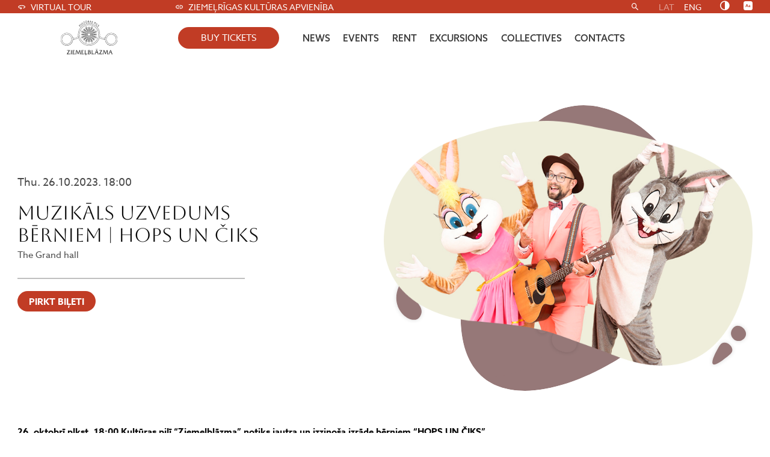

--- FILE ---
content_type: text/html; charset=UTF-8
request_url: https://ziemelblazma.riga.lv/en/events/muzikals-uzvedums-berniem-hops-un-ciks/
body_size: 10598
content:

<!doctype html>
<html dir="ltr" lang="en-US" prefix="og: https://ogp.me/ns#">
<head>
	<meta charset="utf-8">
	<meta http-equiv="X-UA-Compatible" content="IE=edge">
	<meta name="viewport" content="width=device-width, height=device-height, initial-scale=1.0">
	<link rel="pingback" href="">
	<!-- Meta Pixel Code -->
	<!-- <script>
	!function(f,b,e,v,n,t,s)
	{if(f.fbq)return;n=f.fbq=function(){n.callMethod?
	n.callMethod.apply(n,arguments):n.queue.push(arguments)};
	if(!f._fbq)f._fbq=n;n.push=n;n.loaded=!0;n.version='2.0';
	n.queue=[];t=b.createElement(e);t.async=!0;
	t.src=v;s=b.getElementsByTagName(e)[0];
	s.parentNode.insertBefore(t,s)}(window, document,'script',
	'https://connect.facebook.net/en_US/fbevents.js');
	fbq('consent', 'revoke');
	</script> -->

	<!-- Google tag (gtag.js) -->
	<script async src="https://www.googletagmanager.com/gtag/js?id=UA-109507771-1"></script>
	<script>
	window.dataLayer = window.dataLayer || [];
	function gtag(){dataLayer.push(arguments);}
	gtag('js', new Date());

	gtag('consent', 'default', {
		'ad_storage': 'denied',
		'analytics_storage': 'denied',
		'functionality_storage': 'granted',
		'personalization_storage': 'denied',
		'security_storage': 'denied',
	});

	gtag('config', 'UA-109507771-1');
	</script>

	
	
	
			<meta name="google-site-verification" content="5qb4LlmySBzNL7UahhL75OmpqjQBnyaBW9TEWlGAL6Q" />
	
	<link rel="alternate" hreflang="lv" href="https://ziemelblazma.riga.lv/pasakumi/muzikals-uzvedums-berniem-hops-un-ciks/" />
<link rel="alternate" hreflang="en" href="https://ziemelblazma.riga.lv/en/events/muzikals-uzvedums-berniem-hops-un-ciks/" />
<link rel="alternate" hreflang="x-default" href="https://ziemelblazma.riga.lv/pasakumi/muzikals-uzvedums-berniem-hops-un-ciks/" />
<link rel="canonical" href="https://ziemelriga.lv/en/kalendars/muzikals-uzvedums-berniem-hops-un-ciks/" />

		<!-- All in One SEO 4.9.2 - aioseo.com -->
	<meta name="description" content="26. oktobrī plkst. 18:00 Kultūras pilī “Ziemeļblāzma” notiks jautra un izzinoša izrāde bērniem “HOPS UN ČIKS”. Muzikālajā izrādē jaunākie vecmīlgrāvieši un citu apkaimju mazie iedzīvotāji kopā ar dziedātāju Lauri Valteru varēs piedzīvot aizraujošu stāstu par zaķiem Bannijiem un kopā ar viņiem ielēkt košajā Brīnumu zemē. Izrāde ir jautrs piedzīvojums, kurā tiks iesaistīti arī skatītāji, tāpēc nāc un rotaļājies" />
	<meta name="robots" content="max-image-preview:large" />
	<link rel="canonical" href="https://ziemelblazma.riga.lv/pasakumi/muzikals-uzvedums-berniem-hops-un-ciks/" />
	<meta name="generator" content="All in One SEO (AIOSEO) 4.9.2" />
		<meta property="og:locale" content="en_US" />
		<meta property="og:site_name" content="Kultūras pils Ziemeļblāzma -" />
		<meta property="og:type" content="article" />
		<meta property="og:title" content="MUZIKĀLS UZVEDUMS BĒRNIEM | HOPS UN ČIKS - Kultūras pils Ziemeļblāzma" />
		<meta property="og:description" content="26. oktobrī plkst. 18:00 Kultūras pilī “Ziemeļblāzma” notiks jautra un izzinoša izrāde bērniem “HOPS UN ČIKS”. Muzikālajā izrādē jaunākie vecmīlgrāvieši un citu apkaimju mazie iedzīvotāji kopā ar dziedātāju Lauri Valteru varēs piedzīvot aizraujošu stāstu par zaķiem Bannijiem un kopā ar viņiem ielēkt košajā Brīnumu zemē. Izrāde ir jautrs piedzīvojums, kurā tiks iesaistīti arī skatītāji, tāpēc nāc un rotaļājies" />
		<meta property="og:url" content="https://ziemelblazma.riga.lv/pasakumi/muzikals-uzvedums-berniem-hops-un-ciks/" />
		<meta property="article:published_time" content="2023-08-24T12:24:57+00:00" />
		<meta property="article:modified_time" content="2023-08-24T12:24:58+00:00" />
		<meta name="twitter:card" content="summary_large_image" />
		<meta name="twitter:title" content="MUZIKĀLS UZVEDUMS BĒRNIEM | HOPS UN ČIKS - Kultūras pils Ziemeļblāzma" />
		<meta name="twitter:description" content="26. oktobrī plkst. 18:00 Kultūras pilī “Ziemeļblāzma” notiks jautra un izzinoša izrāde bērniem “HOPS UN ČIKS”. Muzikālajā izrādē jaunākie vecmīlgrāvieši un citu apkaimju mazie iedzīvotāji kopā ar dziedātāju Lauri Valteru varēs piedzīvot aizraujošu stāstu par zaķiem Bannijiem un kopā ar viņiem ielēkt košajā Brīnumu zemē. Izrāde ir jautrs piedzīvojums, kurā tiks iesaistīti arī skatītāji, tāpēc nāc un rotaļājies" />
		<script type="application/ld+json" class="aioseo-schema">
			{"@context":"https:\/\/schema.org","@graph":[{"@type":"BreadcrumbList","@id":"https:\/\/ziemelblazma.riga.lv\/en\/pasakumi\/muzikals-uzvedums-berniem-hops-un-ciks\/#breadcrumblist","itemListElement":[{"@type":"ListItem","@id":"https:\/\/ziemelblazma.riga.lv\/en\/#listItem","position":1,"name":"Home","item":"https:\/\/ziemelblazma.riga.lv\/en\/","nextItem":{"@type":"ListItem","@id":"https:\/\/ziemelblazma.riga.lv\/en\/events\/#listItem","name":"Events"}},{"@type":"ListItem","@id":"https:\/\/ziemelblazma.riga.lv\/en\/events\/#listItem","position":2,"name":"Events","item":"https:\/\/ziemelblazma.riga.lv\/en\/events\/","nextItem":{"@type":"ListItem","@id":"https:\/\/ziemelblazma.riga.lv\/en\/venues\/the-grand-hall\/#listItem","name":"The Grand hall"},"previousItem":{"@type":"ListItem","@id":"https:\/\/ziemelblazma.riga.lv\/en\/#listItem","name":"Home"}},{"@type":"ListItem","@id":"https:\/\/ziemelblazma.riga.lv\/en\/venues\/the-grand-hall\/#listItem","position":3,"name":"The Grand hall","item":"https:\/\/ziemelblazma.riga.lv\/en\/venues\/the-grand-hall\/","nextItem":{"@type":"ListItem","@id":"https:\/\/ziemelblazma.riga.lv\/en\/pasakumi\/muzikals-uzvedums-berniem-hops-un-ciks\/#listItem","name":"MUZIK\u0100LS UZVEDUMS B\u0112RNIEM | HOPS UN \u010cIKS"},"previousItem":{"@type":"ListItem","@id":"https:\/\/ziemelblazma.riga.lv\/en\/events\/#listItem","name":"Events"}},{"@type":"ListItem","@id":"https:\/\/ziemelblazma.riga.lv\/en\/pasakumi\/muzikals-uzvedums-berniem-hops-un-ciks\/#listItem","position":4,"name":"MUZIK\u0100LS UZVEDUMS B\u0112RNIEM | HOPS UN \u010cIKS","previousItem":{"@type":"ListItem","@id":"https:\/\/ziemelblazma.riga.lv\/en\/venues\/the-grand-hall\/#listItem","name":"The Grand hall"}}]},{"@type":"Organization","@id":"https:\/\/ziemelblazma.riga.lv\/en\/#organization","name":"VEF Kult\u016bras pils","url":"https:\/\/ziemelblazma.riga.lv\/en\/"},{"@type":"WebPage","@id":"https:\/\/ziemelblazma.riga.lv\/en\/pasakumi\/muzikals-uzvedums-berniem-hops-un-ciks\/#webpage","url":"https:\/\/ziemelblazma.riga.lv\/en\/pasakumi\/muzikals-uzvedums-berniem-hops-un-ciks\/","name":"MUZIK\u0100LS UZVEDUMS B\u0112RNIEM | HOPS UN \u010cIKS - Kult\u016bras pils Zieme\u013cbl\u0101zma","description":"26. oktobr\u012b plkst. 18:00 Kult\u016bras pil\u012b \u201cZieme\u013cbl\u0101zma\u201d notiks jautra un izzino\u0161a izr\u0101de b\u0113rniem \u201cHOPS UN \u010cIKS\u201d. Muzik\u0101laj\u0101 izr\u0101d\u0113 jaun\u0101kie vecm\u012blgr\u0101vie\u0161i un citu apkaimju mazie iedz\u012bvot\u0101ji kop\u0101 ar dzied\u0101t\u0101ju Lauri Valteru var\u0113s piedz\u012bvot aizraujo\u0161u st\u0101stu par za\u0137iem Bannijiem un kop\u0101 ar vi\u0146iem iel\u0113kt ko\u0161aj\u0101 Br\u012bnumu zem\u0113. Izr\u0101de ir jautrs piedz\u012bvojums, kur\u0101 tiks iesaist\u012bti ar\u012b skat\u012bt\u0101ji, t\u0101p\u0113c n\u0101c un rota\u013c\u0101jies","inLanguage":"en-US","isPartOf":{"@id":"https:\/\/ziemelblazma.riga.lv\/en\/#website"},"breadcrumb":{"@id":"https:\/\/ziemelblazma.riga.lv\/en\/pasakumi\/muzikals-uzvedums-berniem-hops-un-ciks\/#breadcrumblist"},"image":{"@type":"ImageObject","url":"https:\/\/ziemelblazma.riga.lv\/wp-content\/uploads\/sites\/4\/2023\/08\/HOPS-UN-CIKS.jpg","@id":"https:\/\/ziemelblazma.riga.lv\/en\/pasakumi\/muzikals-uzvedums-berniem-hops-un-ciks\/#mainImage","width":800,"height":600},"primaryImageOfPage":{"@id":"https:\/\/ziemelblazma.riga.lv\/en\/pasakumi\/muzikals-uzvedums-berniem-hops-un-ciks\/#mainImage"},"datePublished":"2023-08-24T15:24:57+03:00","dateModified":"2023-08-24T15:24:58+03:00"},{"@type":"WebSite","@id":"https:\/\/ziemelblazma.riga.lv\/en\/#website","url":"https:\/\/ziemelblazma.riga.lv\/en\/","name":"Kult\u016bras pils Zieme\u013cbl\u0101zma","inLanguage":"en-US","publisher":{"@id":"https:\/\/ziemelblazma.riga.lv\/en\/#organization"}}]}
		</script>
		<!-- All in One SEO -->

<link rel="alternate" title="oEmbed (JSON)" type="application/json+oembed" href="https://ziemelblazma.riga.lv/en/wp-json/oembed/1.0/embed?url=https%3A%2F%2Fziemelblazma.riga.lv%2Fen%2Fpasakumi%2Fmuzikals-uzvedums-berniem-hops-un-ciks%2F" />
<link rel="alternate" title="oEmbed (XML)" type="text/xml+oembed" href="https://ziemelblazma.riga.lv/en/wp-json/oembed/1.0/embed?url=https%3A%2F%2Fziemelblazma.riga.lv%2Fen%2Fpasakumi%2Fmuzikals-uzvedums-berniem-hops-un-ciks%2F&#038;format=xml" />
<style id='wp-img-auto-sizes-contain-inline-css'>
img:is([sizes=auto i],[sizes^="auto," i]){contain-intrinsic-size:3000px 1500px}
/*# sourceURL=wp-img-auto-sizes-contain-inline-css */
</style>
<link rel='stylesheet' id='sbi_styles-css' href='https://ziemelblazma.riga.lv/wp-content/plugins/instagram-feed/css/sbi-styles.min.css?ver=6.10.0' media='all' />
<link rel='stylesheet' id='wp-block-library-css' href='https://ziemelblazma.riga.lv/wp-includes/css/dist/block-library/style.min.css?ver=6.9' media='all' />
<style id='wp-block-paragraph-inline-css'>
.is-small-text{font-size:.875em}.is-regular-text{font-size:1em}.is-large-text{font-size:2.25em}.is-larger-text{font-size:3em}.has-drop-cap:not(:focus):first-letter{float:left;font-size:8.4em;font-style:normal;font-weight:100;line-height:.68;margin:.05em .1em 0 0;text-transform:uppercase}body.rtl .has-drop-cap:not(:focus):first-letter{float:none;margin-left:.1em}p.has-drop-cap.has-background{overflow:hidden}:root :where(p.has-background){padding:1.25em 2.375em}:where(p.has-text-color:not(.has-link-color)) a{color:inherit}p.has-text-align-left[style*="writing-mode:vertical-lr"],p.has-text-align-right[style*="writing-mode:vertical-rl"]{rotate:180deg}
/*# sourceURL=https://ziemelblazma.riga.lv/wp-includes/blocks/paragraph/style.min.css */
</style>
<style id='global-styles-inline-css'>
:root{--wp--preset--aspect-ratio--square: 1;--wp--preset--aspect-ratio--4-3: 4/3;--wp--preset--aspect-ratio--3-4: 3/4;--wp--preset--aspect-ratio--3-2: 3/2;--wp--preset--aspect-ratio--2-3: 2/3;--wp--preset--aspect-ratio--16-9: 16/9;--wp--preset--aspect-ratio--9-16: 9/16;--wp--preset--color--black: #000000;--wp--preset--color--cyan-bluish-gray: #abb8c3;--wp--preset--color--white: #ffffff;--wp--preset--color--pale-pink: #f78da7;--wp--preset--color--vivid-red: #cf2e2e;--wp--preset--color--luminous-vivid-orange: #ff6900;--wp--preset--color--luminous-vivid-amber: #fcb900;--wp--preset--color--light-green-cyan: #7bdcb5;--wp--preset--color--vivid-green-cyan: #00d084;--wp--preset--color--pale-cyan-blue: #8ed1fc;--wp--preset--color--vivid-cyan-blue: #0693e3;--wp--preset--color--vivid-purple: #9b51e0;--wp--preset--gradient--vivid-cyan-blue-to-vivid-purple: linear-gradient(135deg,rgb(6,147,227) 0%,rgb(155,81,224) 100%);--wp--preset--gradient--light-green-cyan-to-vivid-green-cyan: linear-gradient(135deg,rgb(122,220,180) 0%,rgb(0,208,130) 100%);--wp--preset--gradient--luminous-vivid-amber-to-luminous-vivid-orange: linear-gradient(135deg,rgb(252,185,0) 0%,rgb(255,105,0) 100%);--wp--preset--gradient--luminous-vivid-orange-to-vivid-red: linear-gradient(135deg,rgb(255,105,0) 0%,rgb(207,46,46) 100%);--wp--preset--gradient--very-light-gray-to-cyan-bluish-gray: linear-gradient(135deg,rgb(238,238,238) 0%,rgb(169,184,195) 100%);--wp--preset--gradient--cool-to-warm-spectrum: linear-gradient(135deg,rgb(74,234,220) 0%,rgb(151,120,209) 20%,rgb(207,42,186) 40%,rgb(238,44,130) 60%,rgb(251,105,98) 80%,rgb(254,248,76) 100%);--wp--preset--gradient--blush-light-purple: linear-gradient(135deg,rgb(255,206,236) 0%,rgb(152,150,240) 100%);--wp--preset--gradient--blush-bordeaux: linear-gradient(135deg,rgb(254,205,165) 0%,rgb(254,45,45) 50%,rgb(107,0,62) 100%);--wp--preset--gradient--luminous-dusk: linear-gradient(135deg,rgb(255,203,112) 0%,rgb(199,81,192) 50%,rgb(65,88,208) 100%);--wp--preset--gradient--pale-ocean: linear-gradient(135deg,rgb(255,245,203) 0%,rgb(182,227,212) 50%,rgb(51,167,181) 100%);--wp--preset--gradient--electric-grass: linear-gradient(135deg,rgb(202,248,128) 0%,rgb(113,206,126) 100%);--wp--preset--gradient--midnight: linear-gradient(135deg,rgb(2,3,129) 0%,rgb(40,116,252) 100%);--wp--preset--font-size--small: 13px;--wp--preset--font-size--medium: 20px;--wp--preset--font-size--large: 36px;--wp--preset--font-size--x-large: 42px;--wp--preset--spacing--20: 0.44rem;--wp--preset--spacing--30: 0.67rem;--wp--preset--spacing--40: 1rem;--wp--preset--spacing--50: 1.5rem;--wp--preset--spacing--60: 2.25rem;--wp--preset--spacing--70: 3.38rem;--wp--preset--spacing--80: 5.06rem;--wp--preset--shadow--natural: 6px 6px 9px rgba(0, 0, 0, 0.2);--wp--preset--shadow--deep: 12px 12px 50px rgba(0, 0, 0, 0.4);--wp--preset--shadow--sharp: 6px 6px 0px rgba(0, 0, 0, 0.2);--wp--preset--shadow--outlined: 6px 6px 0px -3px rgb(255, 255, 255), 6px 6px rgb(0, 0, 0);--wp--preset--shadow--crisp: 6px 6px 0px rgb(0, 0, 0);}:where(.is-layout-flex){gap: 0.5em;}:where(.is-layout-grid){gap: 0.5em;}body .is-layout-flex{display: flex;}.is-layout-flex{flex-wrap: wrap;align-items: center;}.is-layout-flex > :is(*, div){margin: 0;}body .is-layout-grid{display: grid;}.is-layout-grid > :is(*, div){margin: 0;}:where(.wp-block-columns.is-layout-flex){gap: 2em;}:where(.wp-block-columns.is-layout-grid){gap: 2em;}:where(.wp-block-post-template.is-layout-flex){gap: 1.25em;}:where(.wp-block-post-template.is-layout-grid){gap: 1.25em;}.has-black-color{color: var(--wp--preset--color--black) !important;}.has-cyan-bluish-gray-color{color: var(--wp--preset--color--cyan-bluish-gray) !important;}.has-white-color{color: var(--wp--preset--color--white) !important;}.has-pale-pink-color{color: var(--wp--preset--color--pale-pink) !important;}.has-vivid-red-color{color: var(--wp--preset--color--vivid-red) !important;}.has-luminous-vivid-orange-color{color: var(--wp--preset--color--luminous-vivid-orange) !important;}.has-luminous-vivid-amber-color{color: var(--wp--preset--color--luminous-vivid-amber) !important;}.has-light-green-cyan-color{color: var(--wp--preset--color--light-green-cyan) !important;}.has-vivid-green-cyan-color{color: var(--wp--preset--color--vivid-green-cyan) !important;}.has-pale-cyan-blue-color{color: var(--wp--preset--color--pale-cyan-blue) !important;}.has-vivid-cyan-blue-color{color: var(--wp--preset--color--vivid-cyan-blue) !important;}.has-vivid-purple-color{color: var(--wp--preset--color--vivid-purple) !important;}.has-black-background-color{background-color: var(--wp--preset--color--black) !important;}.has-cyan-bluish-gray-background-color{background-color: var(--wp--preset--color--cyan-bluish-gray) !important;}.has-white-background-color{background-color: var(--wp--preset--color--white) !important;}.has-pale-pink-background-color{background-color: var(--wp--preset--color--pale-pink) !important;}.has-vivid-red-background-color{background-color: var(--wp--preset--color--vivid-red) !important;}.has-luminous-vivid-orange-background-color{background-color: var(--wp--preset--color--luminous-vivid-orange) !important;}.has-luminous-vivid-amber-background-color{background-color: var(--wp--preset--color--luminous-vivid-amber) !important;}.has-light-green-cyan-background-color{background-color: var(--wp--preset--color--light-green-cyan) !important;}.has-vivid-green-cyan-background-color{background-color: var(--wp--preset--color--vivid-green-cyan) !important;}.has-pale-cyan-blue-background-color{background-color: var(--wp--preset--color--pale-cyan-blue) !important;}.has-vivid-cyan-blue-background-color{background-color: var(--wp--preset--color--vivid-cyan-blue) !important;}.has-vivid-purple-background-color{background-color: var(--wp--preset--color--vivid-purple) !important;}.has-black-border-color{border-color: var(--wp--preset--color--black) !important;}.has-cyan-bluish-gray-border-color{border-color: var(--wp--preset--color--cyan-bluish-gray) !important;}.has-white-border-color{border-color: var(--wp--preset--color--white) !important;}.has-pale-pink-border-color{border-color: var(--wp--preset--color--pale-pink) !important;}.has-vivid-red-border-color{border-color: var(--wp--preset--color--vivid-red) !important;}.has-luminous-vivid-orange-border-color{border-color: var(--wp--preset--color--luminous-vivid-orange) !important;}.has-luminous-vivid-amber-border-color{border-color: var(--wp--preset--color--luminous-vivid-amber) !important;}.has-light-green-cyan-border-color{border-color: var(--wp--preset--color--light-green-cyan) !important;}.has-vivid-green-cyan-border-color{border-color: var(--wp--preset--color--vivid-green-cyan) !important;}.has-pale-cyan-blue-border-color{border-color: var(--wp--preset--color--pale-cyan-blue) !important;}.has-vivid-cyan-blue-border-color{border-color: var(--wp--preset--color--vivid-cyan-blue) !important;}.has-vivid-purple-border-color{border-color: var(--wp--preset--color--vivid-purple) !important;}.has-vivid-cyan-blue-to-vivid-purple-gradient-background{background: var(--wp--preset--gradient--vivid-cyan-blue-to-vivid-purple) !important;}.has-light-green-cyan-to-vivid-green-cyan-gradient-background{background: var(--wp--preset--gradient--light-green-cyan-to-vivid-green-cyan) !important;}.has-luminous-vivid-amber-to-luminous-vivid-orange-gradient-background{background: var(--wp--preset--gradient--luminous-vivid-amber-to-luminous-vivid-orange) !important;}.has-luminous-vivid-orange-to-vivid-red-gradient-background{background: var(--wp--preset--gradient--luminous-vivid-orange-to-vivid-red) !important;}.has-very-light-gray-to-cyan-bluish-gray-gradient-background{background: var(--wp--preset--gradient--very-light-gray-to-cyan-bluish-gray) !important;}.has-cool-to-warm-spectrum-gradient-background{background: var(--wp--preset--gradient--cool-to-warm-spectrum) !important;}.has-blush-light-purple-gradient-background{background: var(--wp--preset--gradient--blush-light-purple) !important;}.has-blush-bordeaux-gradient-background{background: var(--wp--preset--gradient--blush-bordeaux) !important;}.has-luminous-dusk-gradient-background{background: var(--wp--preset--gradient--luminous-dusk) !important;}.has-pale-ocean-gradient-background{background: var(--wp--preset--gradient--pale-ocean) !important;}.has-electric-grass-gradient-background{background: var(--wp--preset--gradient--electric-grass) !important;}.has-midnight-gradient-background{background: var(--wp--preset--gradient--midnight) !important;}.has-small-font-size{font-size: var(--wp--preset--font-size--small) !important;}.has-medium-font-size{font-size: var(--wp--preset--font-size--medium) !important;}.has-large-font-size{font-size: var(--wp--preset--font-size--large) !important;}.has-x-large-font-size{font-size: var(--wp--preset--font-size--x-large) !important;}
/*# sourceURL=global-styles-inline-css */
</style>

<style id='classic-theme-styles-inline-css'>
/*! This file is auto-generated */
.wp-block-button__link{color:#fff;background-color:#32373c;border-radius:9999px;box-shadow:none;text-decoration:none;padding:calc(.667em + 2px) calc(1.333em + 2px);font-size:1.125em}.wp-block-file__button{background:#32373c;color:#fff;text-decoration:none}
/*# sourceURL=/wp-includes/css/classic-themes.min.css */
</style>
<link rel='stylesheet' id='grand-cookie-css' href='https://ziemelblazma.riga.lv/wp-content/plugins/grandcookie/public/css/grand-cookie-public.min.css?ver=1.2.12' media='all' />
<link rel='stylesheet' id='wpml-legacy-horizontal-list-0-css' href='https://ziemelblazma.riga.lv/wp-content/plugins/sitepress-multilingual-cms/templates/language-switchers/legacy-list-horizontal/style.min.css?ver=1' media='all' />
<link rel='stylesheet' id='ziemelblazma-fonts-css' href='https://fonts.googleapis.com/css2?family=Aboreto&#038;display=swap&#038;ver=1.0.41' media='' />
<link rel='stylesheet' id='ziemelblazma-fonts-2-css' href='https://use.typekit.net/exc6uul.css?ver=1.0.41' media='' />
<link rel='stylesheet' id='ziemelblazma-fonts-3-css' href='https://fonts.googleapis.com/css2?family=Roboto%3Awght%40300%3B400%3B700&#038;display=swap&#038;ver=1.0.41' media='' />
<link rel='stylesheet' id='ziemelblazma-styles-css' href='https://ziemelblazma.riga.lv/wp-content/themes/vef/assets/css/ziemelblazma.min.css?ver=1.0.41' media='all' />
<link rel='alternate' id='contrast-black-white-css' href='https://ziemelblazma.riga.lv/wp-content/themes/vef/assets/css/black-white.min.css?ver=1.0.41' media='all' />
<link rel='alternate' id='contrast-white-black-css' href='https://ziemelblazma.riga.lv/wp-content/themes/vef/assets/css/white-black.min.css?ver=1.0.41' media='all' />
<link rel='alternate' id='contrast-yellow-black-css' href='https://ziemelblazma.riga.lv/wp-content/themes/vef/assets/css/yellow-black.min.css?ver=1.0.41' media='all' />
<link rel='alternate' id='contrast-black-yellow-css' href='https://ziemelblazma.riga.lv/wp-content/themes/vef/assets/css/black-yellow.min.css?ver=1.0.41' media='all' />
<link rel='stylesheet' id='sib-front-css-css' href='https://ziemelblazma.riga.lv/wp-content/plugins/mailin/css/mailin-front.css?ver=6.9' media='all' />
<script id="wpml-cookie-js-extra">
var wpml_cookies = {"wp-wpml_current_language":{"value":"en","expires":1,"path":"/"}};
var wpml_cookies = {"wp-wpml_current_language":{"value":"en","expires":1,"path":"/"}};
//# sourceURL=wpml-cookie-js-extra
</script>
<script src="https://ziemelblazma.riga.lv/wp-content/plugins/sitepress-multilingual-cms/res/js/cookies/language-cookie.js?ver=486900" id="wpml-cookie-js" defer data-wp-strategy="defer"></script>
<script src="https://ziemelblazma.riga.lv/wp-includes/js/jquery/jquery.min.js?ver=3.7.1" id="jquery-core-js"></script>
<script src="https://ziemelblazma.riga.lv/wp-includes/js/jquery/jquery-migrate.min.js?ver=3.4.1" id="jquery-migrate-js"></script>
<script id="grand-cookie-desc-js-extra">
var grand_vars = {"ua_code":null,"style":"popup","layout":"cloud","position":"bottom center","site_url":"https://ziemelblazma.riga.lv","policy_link":null,"acf_options":"{\"en-US\":{\"consent_modal\":{\"title\":\"\",\"description\":\"\",\"primary_btn\":{\"text\":\"\",\"role\":\"accept_all\"},\"secondary_btn\":{\"text\":\"\",\"role\":\"accept_necessary\"}},\"settings_modal\":{\"title\":\"\",\"save_settings_btn\":\"\",\"accept_all_btn\":\"\",\"reject_all_btn\":\"\",\"close_btn_label\":\"\",\"cookie_table_headers\":[{\"col1\":\"\"},{\"col2\":\"\"},{\"col3\":\"\"},{\"col4\":\"\"}],\"blocks\":[]}}}","backend_editing":null};
//# sourceURL=grand-cookie-desc-js-extra
</script>
<script src="https://ziemelblazma.riga.lv/wp-content/themes/vef/cookie/cookie_desc.js?ver=1.2.12" id="grand-cookie-desc-js"></script>
<script src="https://ziemelblazma.riga.lv/wp-content/plugins/grandcookie/public/js/grand-cookie-config.min.js?ver=1.2.12" id="grand-cookie-config-js"></script>
<script id="grand-cookie-js-extra">
var grand_vars = {"ua_code":null,"style":"popup","layout":"cloud","position":"bottom center","site_url":"https://ziemelblazma.riga.lv","policy_link":null,"acf_options":"{\"en-US\":{\"consent_modal\":{\"title\":\"\",\"description\":\"\",\"primary_btn\":{\"text\":\"\",\"role\":\"accept_all\"},\"secondary_btn\":{\"text\":\"\",\"role\":\"accept_necessary\"}},\"settings_modal\":{\"title\":\"\",\"save_settings_btn\":\"\",\"accept_all_btn\":\"\",\"reject_all_btn\":\"\",\"close_btn_label\":\"\",\"cookie_table_headers\":[{\"col1\":\"\"},{\"col2\":\"\"},{\"col3\":\"\"},{\"col4\":\"\"}],\"blocks\":[]}}}","backend_editing":null};
//# sourceURL=grand-cookie-js-extra
</script>
<script src="https://ziemelblazma.riga.lv/wp-content/plugins/grandcookie/public/js/grand-cookie-public.min.js?ver=1.2.12" id="grand-cookie-js"></script>
<script id="sib-front-js-js-extra">
var sibErrMsg = {"invalidMail":"Please fill out valid email address","requiredField":"Please fill out required fields","invalidDateFormat":"Please fill out valid date format","invalidSMSFormat":"Please fill out valid phone number"};
var ajax_sib_front_object = {"ajax_url":"https://ziemelblazma.riga.lv/wp-admin/admin-ajax.php","ajax_nonce":"2d91f7ed39","flag_url":"https://ziemelblazma.riga.lv/wp-content/plugins/mailin/img/flags/"};
//# sourceURL=sib-front-js-js-extra
</script>
<script src="https://ziemelblazma.riga.lv/wp-content/plugins/mailin/js/mailin-front.js?ver=1762250425" id="sib-front-js-js"></script>
<meta name="generator" content="WordPress 6.9" />
<link rel='shortlink' href='https://ziemelblazma.riga.lv/en/?p=10436' />
<meta name="generator" content="WPML ver:4.8.6 stt:1,31;" />
<link rel="apple-touch-icon" sizes="180x180" href="/wp-content/uploads/sites/4/fbrfg/apple-touch-icon.png">
<link rel="icon" type="image/png" sizes="32x32" href="/wp-content/uploads/sites/4/fbrfg/favicon-32x32.png">
<link rel="icon" type="image/png" sizes="16x16" href="/wp-content/uploads/sites/4/fbrfg/favicon-16x16.png">
<link rel="manifest" href="/wp-content/uploads/sites/4/fbrfg/site.webmanifest">
<link rel="mask-icon" href="/wp-content/uploads/sites/4/fbrfg/safari-pinned-tab.svg" color="#c13c25">
<link rel="shortcut icon" href="/wp-content/uploads/sites/4/fbrfg/favicon.ico">
<meta name="msapplication-TileColor" content="#c13c25">
<meta name="msapplication-config" content="/wp-content/uploads/sites/4/fbrfg/browserconfig.xml">
<meta name="theme-color" content="#c13c25">		<style id="wp-custom-css">
			.footer-menu ul{
	display: flex;
}

@media (max-width: 74.9175em) {
  footer .footer-menu {
    margin-left: 0;
    margin-right: 0rem;
    display: flex;
    justify-content: center;
    width: 100%;
  }
}		</style>
		</head>
<body class="wp-singular events-template-default single single-events postid-10436 wp-embed-responsive wp-theme-vef ziemelblazma">
<a href="#main" class="skip-to-main-content-link">Pāriet uz galveno saturu</a>
<header class="header" aria-label="Lapas galvene">
	<div class="header-top">
		<div class="container">
			<ul class="top-navs"><li class="menu-item menu-item-type-custom menu-item-object-custom menu-item-3446 "><a href="https://mpembed.com/show/?m=KSBjm5jLrJA&#038;mpu=848&#038;mpv=eng"><img class="menu-icon" alt="" src="https://ziemelblazma.riga.lv/wp-content/uploads/sites/4/2022/11/360_black_24dp.svg">Virtual tour</a></li>
<li class="menu-item menu-item-type-custom menu-item-object-custom menu-item-4456 "><a href="https://ziemelriga.lv/en/"><img class="menu-icon" alt="" src="https://ziemelblazma.riga.lv/wp-content/uploads/sites/4/2023/02/link_white_24dp.svg">Ziemeļrīgas kultūras apvienība</a></li>
</ul><form role="search" class="search-form" method="get" action="https://ziemelblazma.riga.lv/en/">
	<input type="text" name="s" class="input" placeholder="Search">
	<button class="btn-search js-search-toggle" aria-label="Search"><i class="icon-search"></i></button>
</form>
			<nav aria-label="Valodas izvēle">
		
<div class="wpml-ls-statics-shortcode_actions wpml-ls wpml-ls-legacy-list-horizontal">
	<ul role="menu"><li class="wpml-ls-slot-shortcode_actions wpml-ls-item wpml-ls-item-lv wpml-ls-first-item wpml-ls-item-legacy-list-horizontal" role="none">
				<a href="https://ziemelblazma.riga.lv/pasakumi/muzikals-uzvedums-berniem-hops-un-ciks/" class="wpml-ls-link" role="menuitem"  aria-label="Switch to LAT" title="Switch to LAT" >
                    <span class="wpml-ls-display">LAT</span></a>
			</li><li class="wpml-ls-slot-shortcode_actions wpml-ls-item wpml-ls-item-en wpml-ls-current-language wpml-ls-last-item wpml-ls-item-legacy-list-horizontal" role="none">
				<a href="https://ziemelblazma.riga.lv/en/events/muzikals-uzvedums-berniem-hops-un-ciks/" class="wpml-ls-link" role="menuitem" >
                    <span class="wpml-ls-native" role="menuitem">ENG</span></a>
			</li></ul>
</div>
			</nav>
		<div class="accessibility">
	<div class="access-item contrast">
		<a href="#" aria-label="Nomainīt kontrastu" class="btn-accessibility js-toggle-accessibility"><i class="icon-tone"></i></a>
		<div class="access-tooltip">
			<div class="access-inner">
				<div class="access-title">Kontrasts</div>
				<div class="access-contrasts">
											<a href="#" aria-label="Bez izmaiņām" class="js-toggle-contrast default" data-contrast="default"><i class="icon-eye-alt"></i></a>
											<a href="#" aria-label="Melns uz balta" class="js-toggle-contrast black-white" data-contrast="black-white"><i class="icon-eye-alt"></i></a>
											<a href="#" aria-label="Balts uz melna" class="js-toggle-contrast white-black" data-contrast="white-black"><i class="icon-eye-alt"></i></a>
											<a href="#" aria-label="Melns uz dzeltena" class="js-toggle-contrast yellow-black" data-contrast="yellow-black"><i class="icon-eye-alt"></i></a>
											<a href="#" aria-label="Dzeltens uz balta" class="js-toggle-contrast black-yellow" data-contrast="black-yellow"><i class="icon-eye-alt"></i></a>
									</div>
			</div>
		</div>
	</div>
	<div class="access-item font-size">
		<a href="#" aria-label="Nomainīt burtu lielumu" class="btn-accessibility js-toggle-accessibility"><i class="icon-accessibility"></i></a>
		<div class="access-tooltip">
			<div class="access-inner">
				<div class="access-title">Font size</div>
				<div class="access-sizes">
											<a href="#" data-size="100" class="js-toggle-size">100%</a>
											<a href="#" data-size="125" class="js-toggle-size">125%</a>
											<a href="#" data-size="150" class="js-toggle-size">150%</a>
									</div>
			</div>
		</div>
	</div>
</div>		</div>
	</div>
	<div class="header-bottom">
		<div class="container">
			<div class="site-logo">
				<a href="https://ziemelblazma.riga.lv/en/">
					<img class="logo" src="https://ziemelblazma.riga.lv/wp-content/uploads/sites/4/2022/12/Group-123.svg" alt="Kultūras pils Ziemeļblāzma">				</a>
			</div>
							<div class="featured-link">
					<a href="https://www.bilesuparadize.lv/lv/location/701" target="_blank" class="btn-default btn-large">buy tickets</a>
				</div>
						<div class="site-header-inner">
				<input id="burger" class="navbar-toggler" type="checkbox"/>
				<div class="menu-wrap">
					<nav aria-label="Navigācija">
						<ul class="menu-navs"><li class="menu-item menu-item-type-post_type menu-item-object-page menu-item-3798 "><a href="https://ziemelblazma.riga.lv/en/news/">News</a></li>
<li class="menu-item menu-item-type-custom menu-item-object-custom menu-item-3744 "><a href="/en/events/">Events</a></li>
<li class="menu-item menu-item-type-custom menu-item-object-custom menu-item-3745 "><a href="/en/premises/">Rent</a></li>
<li class="menu-item menu-item-type-post_type menu-item-object-page menu-item-3746 "><a href="https://ziemelblazma.riga.lv/en/excursions/">Excursions</a></li>
<li class="menu-item menu-item-type-custom menu-item-object-custom menu-item-3747 "><a href="/en/collectives/">Collectives</a></li>
<li class="menu-item menu-item-type-post_type menu-item-object-page menu-item-3748 "><a href="https://ziemelblazma.riga.lv/en/contacts/">Contacts</a></li>
</ul>					</nav>
											<div class="featured-link">
							<a href="https://www.bilesuparadize.lv/lv/location/701" class="btn-default btn-large">buy tickets</a>
						</div>
										<div class="mobile-bottom">
						<ul class="top-navs"><li class="menu-item menu-item-type-custom menu-item-object-custom menu-item-3446 "><a href="https://mpembed.com/show/?m=KSBjm5jLrJA&#038;mpu=848&#038;mpv=eng"><img class="menu-icon" alt="" src="https://ziemelblazma.riga.lv/wp-content/uploads/sites/4/2022/11/360_black_24dp.svg">Virtual tour</a></li>
<li class="menu-item menu-item-type-custom menu-item-object-custom menu-item-4456 "><a href="https://ziemelriga.lv/en/"><img class="menu-icon" alt="" src="https://ziemelblazma.riga.lv/wp-content/uploads/sites/4/2023/02/link_white_24dp.svg">Ziemeļrīgas kultūras apvienība</a></li>
</ul><form role="search" class="search-form" method="get" action="https://ziemelblazma.riga.lv/en/">
	<input type="text" name="s" class="input" placeholder="Search">
	<button class="btn-search js-search-toggle" aria-label="Search"><i class="icon-search"></i></button>
</form>
			<nav aria-label="Valodas izvēle">
		
<div class="wpml-ls-statics-shortcode_actions wpml-ls wpml-ls-legacy-list-horizontal">
	<ul role="menu"><li class="wpml-ls-slot-shortcode_actions wpml-ls-item wpml-ls-item-lv wpml-ls-first-item wpml-ls-item-legacy-list-horizontal" role="none">
				<a href="https://ziemelblazma.riga.lv/pasakumi/muzikals-uzvedums-berniem-hops-un-ciks/" class="wpml-ls-link" role="menuitem"  aria-label="Switch to LAT" title="Switch to LAT" >
                    <span class="wpml-ls-display">LAT</span></a>
			</li><li class="wpml-ls-slot-shortcode_actions wpml-ls-item wpml-ls-item-en wpml-ls-current-language wpml-ls-last-item wpml-ls-item-legacy-list-horizontal" role="none">
				<a href="https://ziemelblazma.riga.lv/en/events/muzikals-uzvedums-berniem-hops-un-ciks/" class="wpml-ls-link" role="menuitem" >
                    <span class="wpml-ls-native" role="menuitem">ENG</span></a>
			</li></ul>
</div>
			</nav>
		<div class="accessibility">
	<div class="access-item contrast">
		<a href="#" aria-label="Nomainīt kontrastu" class="btn-accessibility js-toggle-accessibility"><i class="icon-tone"></i></a>
		<div class="access-tooltip">
			<div class="access-inner">
				<div class="access-title">Kontrasts</div>
				<div class="access-contrasts">
											<a href="#" aria-label="Bez izmaiņām" class="js-toggle-contrast default" data-contrast="default"><i class="icon-eye-alt"></i></a>
											<a href="#" aria-label="Melns uz balta" class="js-toggle-contrast black-white" data-contrast="black-white"><i class="icon-eye-alt"></i></a>
											<a href="#" aria-label="Balts uz melna" class="js-toggle-contrast white-black" data-contrast="white-black"><i class="icon-eye-alt"></i></a>
											<a href="#" aria-label="Melns uz dzeltena" class="js-toggle-contrast yellow-black" data-contrast="yellow-black"><i class="icon-eye-alt"></i></a>
											<a href="#" aria-label="Dzeltens uz balta" class="js-toggle-contrast black-yellow" data-contrast="black-yellow"><i class="icon-eye-alt"></i></a>
									</div>
			</div>
		</div>
	</div>
	<div class="access-item font-size">
		<a href="#" aria-label="Nomainīt burtu lielumu" class="btn-accessibility js-toggle-accessibility"><i class="icon-accessibility"></i></a>
		<div class="access-tooltip">
			<div class="access-inner">
				<div class="access-title">Font size</div>
				<div class="access-sizes">
											<a href="#" data-size="100" class="js-toggle-size">100%</a>
											<a href="#" data-size="125" class="js-toggle-size">125%</a>
											<a href="#" data-size="150" class="js-toggle-size">150%</a>
									</div>
			</div>
		</div>
	</div>
</div>					</div>
				</div>
				<label for="burger"></label>
			</div>
		</div>
	</div>
</header><main id="main" class="main" aria-label="Galvenais saturs"><article class="event">
	<div class="container">
		<div class="article-header">
			<div class="headline">
	<div class="hero-content">
							<div class="hero-date">
				Thu. 26.10.2023. 18:00			</div>
							<div class="hero-title">
				<h1>MUZIKĀLS UZVEDUMS BĒRNIEM | HOPS UN ČIKS</h1>
			</div>
							<div class="hero-description">
				<p>The Grand hall</p>
			</div>
							<hr/>
			<div class="hero-links">
															<a href="https://www.bilesuparadize.lv/lv/event/131240" class="btn-primary" >PIRKT BIĻETI</a>
												</div>
						</div>
	<div class="hero-image js-slick-hero-gallery">
									<div class="image-item js-gradient image">
							<div class="image-bg"><img src="https://ziemelblazma.riga.lv/wp-content/themes/vef/assets/svg/ziemelblazma-headline-bg.svg" alt="" class="injectable"></div>
				<div class="image-mask" style="mask-image: url('https://ziemelblazma.riga.lv/wp-content/themes/vef/assets/img/mask-ziemelblazma.png'); -webkit-mask-image: url('https://ziemelblazma.riga.lv/wp-content/themes/vef/assets/img/mask-ziemelblazma.png')">
					<img src="https://ziemelblazma.riga.lv/wp-content/uploads/sites/4/2023/08/HOPS-UN-CIKS.jpg" data-no-lazy="1" alt="" class="image-img">
				</div>
							</div>
						</div>
</div>
		</div>
		<div class="article-main">
			<div class="article-content">
				<p><strong>26. oktobrī plkst. 18:00 Kultūras pilī “Ziemeļblāzma” notiks jautra un izzinoša izrāde bērniem “HOPS UN ČIKS”.</strong></p>
<p>Muzikālajā izrādē jaunākie vecmīlgrāvieši un citu apkaimju mazie iedzīvotāji kopā ar dziedātāju&nbsp;<strong>Lauri Valteru</strong>&nbsp;varēs piedzīvot aizraujošu stāstu par zaķiem Bannijiem un kopā ar viņiem ielēkt košajā Brīnumu zemē.&nbsp;Izrāde ir jautrs piedzīvojums, kurā tiks iesaistīti arī skatītāji, tāpēc nāc un rotaļājies kopā ar mums!</p>
<p><em>Pēc pasākuma būs iespēja iemūžināt pozitīvās emocijas fotogrāfijās kopā ar izrādes dalībniekiem.</em></p>
									<div class="sponsor-wrap">
																					</div>
													<div class="notice">
						<p>The Host of the Event hereby informs that photographic images and/or video recordings will be taken in the course of the Event in order to ensure coverage of the Event in mass media and information materials. The obtained materials can be used for publicity and public information purposes. The Host of the Event assumes no liability for any photographic images and/or video recordings taken by third parties and for the usage of the materials thus obtained. Detailed information regarding the processing of your personal data is available <a href="https://ziemelblazma.riga.lv/en/photographing-and-video-recording-during-events/" target="_blank" rel="noopener">here</a>.</p>
					</div>
							</div>
			<div class="article-menu">
							</div>
						<div class="article-share">
				Share<a href="https://www.facebook.com/sharer/sharer.php?u=https://ziemelblazma.riga.lv/en/events/muzikals-uzvedums-berniem-hops-un-ciks/" target="_blank" traget="Facebook"><i class="icon-facebook"></i></a>			</div>
		</div>
	</div>
</article>
<!-- <div class="print-content">
	<div class="container">
		<a href="#" class="btn-print js-print"><i class="icon-print"></i>Print</a>
			</div>
</div> -->
</main>
<div id="popup-tours" class="popup-tours">
	<div class="tours-title"></div>
	<div class="tours-wrap">
			</div>
</div>
<footer class="footer" aria-label="Kājene">

			<div class="footer-quick-menu">
			<div class="container">
				<ul id="menu-atra-izvelne-en" class="footer-quick"><li class="menu-item menu-item-type-custom menu-item-object-custom menu-item-3730 "><a href="/en/events/"><img class="menu-icon" alt="" src="https://ziemelblazma.riga.lv/wp-content/uploads/sites/4/2022/11/event_black_24dp.svg">Calendar</a></li>
<li class="menu-item menu-item-type-post_type menu-item-object-page menu-item-3727 "><a href="https://ziemelblazma.riga.lv/en/tickets-sales/"><img class="menu-icon" alt="" src="https://ziemelblazma.riga.lv/wp-content/uploads/sites/4/2022/11/confirmation_number_black_24dp-1.svg">Tickets sales</a></li>
<li class="menu-item menu-item-type-post_type menu-item-object-page menu-item-3735 "><a href="https://ziemelblazma.riga.lv/en/video/"><img class="menu-icon" alt="" src="https://ziemelblazma.riga.lv/wp-content/uploads/sites/4/2022/11/movie_black_24dp.svg">Video</a></li>
<li class="menu-item menu-item-type-post_type menu-item-object-page menu-item-3736 "><a href="https://ziemelblazma.riga.lv/en/foto/"><img class="menu-icon" alt="" src="https://ziemelblazma.riga.lv/wp-content/uploads/sites/4/2022/11/perm_media_black_24dp.svg">Foto</a></li>
<li class="menu-item menu-item-type-post_type menu-item-object-page menu-item-3814 "><a href="https://ziemelblazma.riga.lv/en/about-us/"><img class="menu-icon" alt="" src="https://ziemelblazma.riga.lv/wp-content/uploads/sites/4/2022/11/castle_black_24dp.svg">About culture palace</a></li>
</ul>			</div>
		</div>
				<div class="footer-sponsors">
			<div class="container">
															<a href="https://iksd.riga.lv/lv/rd-iksd" title="" target="_blank">
							<img src="https://ziemelblazma.riga.lv/wp-content/uploads/sites/4/2023/01/riga.png" alt="">
						</a>
																				<a href="https://ziemelriga.lv/en/" title="" target="_blank">
							<img src="https://ziemelblazma.riga.lv/wp-content/uploads/sites/4/2022/11/Group-172.svg" alt="">
						</a>
																				<a href="https://www.liveriga.com/lv/" title="" target="_blank">
							<img src="https://ziemelblazma.riga.lv/wp-content/uploads/sites/4/2023/01/LiveRiga-logo.svg" alt="">
						</a>
												</div>
		</div>
		<div class="footer-inner">
		<div class="container">
			<div class="footer-contacts">
				<div class="footer-title"></div>
				<div class="footer-content">
											<div class="content-title">Address:</div>
						<div class="content-value"><a href="https://www.google.com/maps/place/Zieme%C4%BCbl%C4%81zmas+iela+36,+Zieme%C4%BCu+rajons,+R%C4%ABga,+LV-1015/data=!4m2!3m1!1s0x46eec5e316804beb:0xaf7a68c218eb8a86?sa=X&amp;ved=2ahUKEwjE0Kb87cT8AhVN-yoKHeoQCJwQ8gF6BAgNEAI">Ziemeļblāzmas iela 36, Rīga (See the map)</a></div>
											<div class="content-title">Phone:</div>
						<div class="content-value"><a href="tel:+37167848849">(+371) 67 848 849</a><a href="tel:+37120270966">(+371) 20 270 966</a></div>
											<div class="content-title">E-mail:</div>
						<div class="content-value"><a href="mailto:ziemelriga@riga.lv">ziemelriga@riga.lv</a></div>
									</div>
			</div>
							<div class="footer-time">
					<div class="footer-title">Working hours</div>
					<div class="footer-content">
													<div class="content-title">Ticket office:</div>
							<div class="content-value"><p>10.00 a.m. to 19:30 p.m. every day</p>
</div>
													<div class="content-title">Castle premises:</div>
							<div class="content-value"><p>09.00 a.m. to 20.00 p.m. every day</p>
</div>
													<div class="content-title">Park territory:</div>
							<div class="content-value"><p>06.00 a.m. to 22.00 p.m. every day</p>
</div>
													<div class="content-title">Watchtower:</div>
							<div class="content-value"><p>Mon – Tue.: Closed!<br />
C – Sun.: 12.00 – 18.00</p>
</div>
													<div class="content-title">Information Centre:</div>
							<div class="content-value"><p>10.00 a.m. to 19.30 p.m. every day, excluding holidays.<br />
+371 20 270 966, +371 27 848 849<br />
info.ziemelriga@riga.lv</p>
</div>
											</div>
				</div>
						<div class="footer-newsletter">
				<div class="footer-title">Receive news in your e-mail</div>
				<div class="footer-content">
					<form class="newsletter-form" method="post" action="newsletter">
	<div class="input-full input-group">
		<input type="email" name="newsletter_form[email]" class="input required" placeholder="Enter your email*" required>
		<div class="input-group-append">
			<button class="btn-submit js-submit"><span class="loader"></span>Apply</button>
		</div>
	</div>
	<div class="input-footer">
		<div class="checkbox">
			<input type="checkbox" name="agree" class="acceptance" id="agree-2132fce" required>
			<label class="label" for="agree-2132fce">I hereby certify that I have read the Privacy Policy and familiarised myself therewith. <a href="https://ziemelblazma.riga.lv/en/privacy-policy/" target="_blank" rel="noopener">Read more</a>
</label>
		</div>
		<div class="success-message" role="alert">
			<p>Email registered successfully!</p>
		</div>
		<div class="error-message" role="alert">
			<p>Error!</p>
		</div>
	</div>
</form>
				</div>
			</div>
			<div class="footer-social">
				<div class="footer-title">Follow us</div>
				<div class="footer-content">
					<ul class="social-links"><li><a href="https://www.facebook.com/Ziemelblazma" title="Facebook" target="_blank"><i class="icon-facebook"></i></a></li><li><a href="https://www.instagram.com/ziemelblazma_pils/" title="Instagram" target="_blank"><i class="icon-instagram"></i></a></li><li><a href="https://www.youtube.com/@kulturaspilsziemelblazma5211" title="YouTube" target="_blank"><i class="icon-youtube"></i></a></li></ul>				</div>
			</div>
								</div>
	</div>
	<div class="legal">
		<div class="container">
			© 2026 VEF Kultūras pils							<div class="footer-menu">
					<ul id="menu-izvelne-lapas-kajene-en" class="footer-navs"><li class="menu-item menu-item-type-post_type menu-item-object-page menu-item-4008 "><a rel="privacy-policy" href="https://ziemelblazma.riga.lv/en/privacy-policy/">Privacy Policy</a></li>
<li class="menu-item menu-item-type-post_type menu-item-object-page menu-item-12362 "><a href="https://ziemelblazma.riga.lv/en/cookies/">Cookies</a></li>
</ul>				</div>
										<div class="developed-by">
					<a href="https://grandem.lv" target="blank_">Developed: GRANDEM</a>
				</div>
					</div>
	</div>
</footer>
<script type="speculationrules">
{"prefetch":[{"source":"document","where":{"and":[{"href_matches":"/en/*"},{"not":{"href_matches":["/wp-*.php","/wp-admin/*","/wp-content/uploads/sites/4/*","/wp-content/*","/wp-content/plugins/*","/wp-content/themes/vef/*","/en/*\\?(.+)"]}},{"not":{"selector_matches":"a[rel~=\"nofollow\"]"}},{"not":{"selector_matches":".no-prefetch, .no-prefetch a"}}]},"eagerness":"conservative"}]}
</script>
<!-- Instagram Feed JS -->
<script type="text/javascript">
var sbiajaxurl = "https://ziemelblazma.riga.lv/wp-admin/admin-ajax.php";
</script>
<script type="module" src="https://ziemelblazma.riga.lv/wp-content/plugins/all-in-one-seo-pack/dist/Lite/assets/table-of-contents.95d0dfce.js?ver=4.9.2" id="aioseo/js/src/vue/standalone/blocks/table-of-contents/frontend.js-js"></script>
<script id="vef-scripts-js-extra">
var php_vars = {"home":"https://ziemelblazma.riga.lv/en/","ajax_url":"https://ziemelblazma.riga.lv/wp-admin/admin-ajax.php","nonce":"33ecf92f67","theme_uri":"https://ziemelblazma.riga.lv/wp-content/themes/vef","error_msg":"{\"required\":\"This field is required.\",\"remote\":\"Please fix this field.\",\"email\":\"Please enter a valid email address.\",\"url\":\"Please enter a valid URL.\",\"date\":\"Please enter a valid date.\",\"dateISO\":\"Please enter a valid date (ISO).\",\"number\":\"Please enter a valid number.\",\"digits\":\"Please enter only digits.\",\"creditcard\":\"Please enter a valid credit card number.\",\"equalTo\":\"Please enter the same value again.\",\"accept\":\"Please enter a value with a valid extension.\",\"maxlength\":\"Please enter no more than {0} characters.\",\"minlength\":\"Please enter at least {0} characters.\",\"rangelength\":\"Please enter a value between {0} and {1} characters long.\",\"range\":\"Please enter a value between {0} and {1}.\",\"max\":\"Please enter a value less than or equal to {0}.\",\"min\":\"Please enter a value greater than or equal to {0}.\",\"tel\":[\"Invalid number\",\"Invalid country code\",\"Too short\",\"Too long\",\"Invalid number\"]}","event_days":[],"load_data":"{\"post_type\":\"events\",\"posts_per_page\":-1}","current_style":"ziemelblazma","banner_data":[],"current_lang":"en"};
//# sourceURL=vef-scripts-js-extra
</script>
<script src="https://ziemelblazma.riga.lv/wp-content/themes/vef/assets/js/vef.min.js?ver=1.0.41" id="vef-scripts-js"></script>
</body>
</html>


--- FILE ---
content_type: text/css; charset=utf-8
request_url: https://ziemelblazma.riga.lv/wp-content/themes/vef/assets/css/ziemelblazma.min.css?ver=1.0.41
body_size: 37547
content:
@charset "UTF-8";body.compensate-for-scrollbar{overflow:hidden}.fancybox-active{height:auto}.fancybox-is-hidden{left:-9999px;margin:0;position:absolute!important;top:-9999px;visibility:hidden}.fancybox-container{-webkit-backface-visibility:hidden;height:100%;left:0;outline:0;position:fixed;-webkit-tap-highlight-color:transparent;top:0;-ms-touch-action:manipulation;touch-action:manipulation;transform:translateZ(0);width:100%;z-index:99992}.fancybox-container *{box-sizing:border-box}.fancybox-bg,.fancybox-inner,.fancybox-outer,.fancybox-stage{bottom:0;left:0;position:absolute;right:0;top:0}.fancybox-outer{-webkit-overflow-scrolling:touch;overflow-y:auto}.fancybox-bg{background:#1e1e1e;opacity:0;transition-duration:inherit;transition-property:opacity;transition-timing-function:cubic-bezier(.47,0,.74,.71)}.fancybox-is-open .fancybox-bg{opacity:.9;transition-timing-function:cubic-bezier(.22,.61,.36,1)}.fancybox-caption,.fancybox-infobar,.fancybox-navigation .fancybox-button,.fancybox-toolbar{direction:ltr;opacity:0;position:absolute;transition:opacity .25s ease,visibility 0s ease .25s;visibility:hidden;z-index:99997}.fancybox-show-caption .fancybox-caption,.fancybox-show-infobar .fancybox-infobar,.fancybox-show-nav .fancybox-navigation .fancybox-button,.fancybox-show-toolbar .fancybox-toolbar{opacity:1;transition:opacity .25s ease 0s,visibility 0s ease 0s;visibility:visible}.fancybox-infobar{color:#ccc;font-size:13px;-webkit-font-smoothing:subpixel-antialiased;height:44px;left:0;line-height:44px;min-width:44px;mix-blend-mode:difference;padding:0 10px;pointer-events:none;top:0;-webkit-touch-callout:none;-webkit-user-select:none;-moz-user-select:none;-ms-user-select:none;user-select:none}.fancybox-toolbar{right:0;top:0}.fancybox-stage{direction:ltr;overflow:visible;transform:translateZ(0);z-index:99994}.fancybox-is-open .fancybox-stage{overflow:hidden}.fancybox-slide{-webkit-backface-visibility:hidden;display:none;height:100%;left:0;outline:0;overflow:auto;-webkit-overflow-scrolling:touch;padding:44px;position:absolute;text-align:center;top:0;transition-property:transform,opacity;white-space:normal;width:100%;z-index:99994}.fancybox-slide:before{content:"";display:inline-block;font-size:0;height:100%;vertical-align:middle;width:0}.fancybox-is-sliding .fancybox-slide,.fancybox-slide--current,.fancybox-slide--next,.fancybox-slide--previous{display:block}.fancybox-slide--image{overflow:hidden;padding:44px 0}.fancybox-slide--image:before{display:none}.fancybox-slide--html{padding:6px}.fancybox-content{background:#fff;display:inline-block;margin:0;max-width:100%;overflow:auto;-webkit-overflow-scrolling:touch;padding:44px;position:relative;text-align:left;vertical-align:middle}.fancybox-slide--image .fancybox-content{animation-timing-function:cubic-bezier(.5,0,.14,1);-webkit-backface-visibility:hidden;background:0 0;background-repeat:no-repeat;background-size:100% 100%;left:0;max-width:none;overflow:visible;padding:0;position:absolute;top:0;transform-origin:top left;transition-property:transform,opacity;-webkit-user-select:none;-moz-user-select:none;-ms-user-select:none;user-select:none;z-index:99995}.fancybox-can-zoomOut .fancybox-content{cursor:zoom-out}.fancybox-can-zoomIn .fancybox-content{cursor:zoom-in}.fancybox-can-pan .fancybox-content,.fancybox-can-swipe .fancybox-content{cursor:grab}.fancybox-is-grabbing .fancybox-content{cursor:grabbing}.fancybox-container [data-selectable=true]{cursor:text}.fancybox-image,.fancybox-spaceball{background:0 0;border:0;height:100%;left:0;margin:0;max-height:none;max-width:none;padding:0;position:absolute;top:0;-webkit-user-select:none;-moz-user-select:none;-ms-user-select:none;user-select:none;width:100%}.fancybox-spaceball{z-index:1}.fancybox-slide--iframe .fancybox-content,.fancybox-slide--map .fancybox-content,.fancybox-slide--pdf .fancybox-content,.fancybox-slide--video .fancybox-content{height:100%;overflow:visible;padding:0;width:100%}.fancybox-slide--video .fancybox-content{background:#000}.fancybox-slide--map .fancybox-content{background:#e5e3df}.fancybox-slide--iframe .fancybox-content{background:#fff}.fancybox-iframe,.fancybox-video{background:0 0;border:0;display:block;height:100%;margin:0;overflow:hidden;padding:0;width:100%}.fancybox-iframe{left:0;position:absolute;top:0}.fancybox-error{background:#fff;cursor:default;max-width:400px;padding:40px;width:100%}.fancybox-error p{color:#444;font-size:16px;line-height:20px;margin:0;padding:0}.fancybox-button{background:rgba(30,30,30,.6);border:0;border-radius:0;box-shadow:none;cursor:pointer;display:inline-block;height:44px;margin:0;padding:10px;position:relative;transition:color .2s;vertical-align:top;visibility:inherit;width:44px}.fancybox-button,.fancybox-button:link,.fancybox-button:visited{color:#ccc}.fancybox-button:hover{color:#fff}.fancybox-button:focus{outline:0}.fancybox-button.fancybox-focus{outline:1px dotted}.fancybox-button[disabled],.fancybox-button[disabled]:hover{color:#888;cursor:default;outline:0}.fancybox-button div{height:100%}.fancybox-button svg{display:block;height:100%;overflow:visible;position:relative;width:100%}.fancybox-button svg path{fill:currentColor;stroke-width:0}.fancybox-button--fsenter svg:nth-child(2),.fancybox-button--fsexit svg:first-child,.fancybox-button--pause svg:first-child,.fancybox-button--play svg:nth-child(2){display:none}.fancybox-progress{background:#ff5268;height:2px;left:0;position:absolute;right:0;top:0;transform:scaleX(0);transform-origin:0;transition-property:transform;transition-timing-function:linear;z-index:99998}.fancybox-close-small{background:0 0;border:0;border-radius:0;color:#ccc;cursor:pointer;opacity:.8;padding:8px;position:absolute;right:-12px;top:-44px;z-index:401}.fancybox-close-small:hover{color:#fff;opacity:1}.fancybox-slide--html .fancybox-close-small{color:currentColor;padding:10px;right:0;top:0}.fancybox-slide--image.fancybox-is-scaling .fancybox-content{overflow:hidden}.fancybox-is-scaling .fancybox-close-small,.fancybox-is-zoomable.fancybox-can-pan .fancybox-close-small{display:none}.fancybox-navigation .fancybox-button{background-clip:content-box;height:100px;opacity:0;position:absolute;top:calc(50% - 50px);width:70px}.fancybox-navigation .fancybox-button div{padding:7px}.fancybox-navigation .fancybox-button--arrow_left{left:0;left:env(safe-area-inset-left);padding:31px 26px 31px 6px}.fancybox-navigation .fancybox-button--arrow_right{padding:31px 6px 31px 26px;right:0;right:env(safe-area-inset-right)}.fancybox-caption{background:linear-gradient(0deg,rgba(0,0,0,.85) 0,rgba(0,0,0,.3) 50%,rgba(0,0,0,.15) 65%,rgba(0,0,0,.075) 75.5%,rgba(0,0,0,.037) 82.85%,rgba(0,0,0,.019) 88%,transparent);bottom:0;color:#eee;font-size:14px;font-weight:400;left:0;line-height:1.5;padding:75px 44px 25px;pointer-events:none;right:0;text-align:center;z-index:99996}@supports (padding:max(0px)){.fancybox-caption{padding:75px max(44px,env(safe-area-inset-right)) max(25px,env(safe-area-inset-bottom)) max(44px,env(safe-area-inset-left))}}.fancybox-caption--separate{margin-top:-50px}.fancybox-caption__body{max-height:50vh;overflow:auto;pointer-events:all}.fancybox-caption a,.fancybox-caption a:link,.fancybox-caption a:visited{color:#ccc;text-decoration:none}.fancybox-caption a:hover{color:#fff;text-decoration:underline}.fancybox-loading{animation:a 1s linear infinite;background:0 0;border:4px solid #888;border-bottom-color:#fff;border-radius:50%;height:50px;left:50%;margin:-25px 0 0 -25px;opacity:.7;padding:0;position:absolute;top:50%;width:50px;z-index:99999}@keyframes a{to{transform:rotate(1turn)}}.fancybox-animated{transition-timing-function:cubic-bezier(0,0,.25,1)}.fancybox-fx-slide.fancybox-slide--previous{opacity:0;transform:translate3d(-100%,0,0)}.fancybox-fx-slide.fancybox-slide--next{opacity:0;transform:translate3d(100%,0,0)}.fancybox-fx-slide.fancybox-slide--current{opacity:1;transform:translateZ(0)}.fancybox-fx-fade.fancybox-slide--next,.fancybox-fx-fade.fancybox-slide--previous{opacity:0;transition-timing-function:cubic-bezier(.19,1,.22,1)}.fancybox-fx-fade.fancybox-slide--current{opacity:1}.fancybox-fx-zoom-in-out.fancybox-slide--previous{opacity:0;transform:scale3d(1.5,1.5,1.5)}.fancybox-fx-zoom-in-out.fancybox-slide--next{opacity:0;transform:scale3d(.5,.5,.5)}.fancybox-fx-zoom-in-out.fancybox-slide--current{opacity:1;transform:scaleX(1)}.fancybox-fx-rotate.fancybox-slide--previous{opacity:0;transform:rotate(-1turn)}.fancybox-fx-rotate.fancybox-slide--next{opacity:0;transform:rotate(1turn)}.fancybox-fx-rotate.fancybox-slide--current{opacity:1;transform:rotate(0)}.fancybox-fx-circular.fancybox-slide--previous{opacity:0;transform:scale3d(0,0,0) translate3d(-100%,0,0)}.fancybox-fx-circular.fancybox-slide--next{opacity:0;transform:scale3d(0,0,0) translate3d(100%,0,0)}.fancybox-fx-circular.fancybox-slide--current{opacity:1;transform:scaleX(1) translateZ(0)}.fancybox-fx-tube.fancybox-slide--previous{transform:translate3d(-100%,0,0) scale(.1) skew(-10deg)}.fancybox-fx-tube.fancybox-slide--next{transform:translate3d(100%,0,0) scale(.1) skew(10deg)}.fancybox-fx-tube.fancybox-slide--current{transform:translateZ(0) scale(1)}@media (max-height:576px){.fancybox-slide{padding-left:6px;padding-right:6px}.fancybox-slide--image{padding:6px 0}.fancybox-close-small{right:-6px}.fancybox-slide--image .fancybox-close-small{background:#4e4e4e;color:#f2f4f6;height:36px;opacity:1;padding:6px;right:0;top:0;width:36px}.fancybox-caption{padding-left:12px;padding-right:12px}@supports (padding:max(0px)){.fancybox-caption{padding-left:max(12px,env(safe-area-inset-left));padding-right:max(12px,env(safe-area-inset-right))}}}.fancybox-share{background:#f4f4f4;border-radius:3px;max-width:90%;padding:30px;text-align:center}.fancybox-share h1{color:#222;font-size:35px;font-weight:700;margin:0 0 20px}.fancybox-share p{margin:0;padding:0}.fancybox-share__button{border:0;border-radius:3px;display:inline-block;font-size:14px;font-weight:700;line-height:40px;margin:0 5px 10px;min-width:130px;padding:0 15px;text-decoration:none;transition:all .2s;-webkit-user-select:none;-moz-user-select:none;-ms-user-select:none;user-select:none;white-space:nowrap}.fancybox-share__button:link,.fancybox-share__button:visited{color:#fff}.fancybox-share__button:hover{text-decoration:none}.fancybox-share__button--fb{background:#3b5998}.fancybox-share__button--fb:hover{background:#344e86}.fancybox-share__button--pt{background:#bd081d}.fancybox-share__button--pt:hover{background:#aa0719}.fancybox-share__button--tw{background:#1da1f2}.fancybox-share__button--tw:hover{background:#0d95e8}.fancybox-share__button svg{height:25px;margin-right:7px;position:relative;top:-1px;vertical-align:middle;width:25px}.fancybox-share__button svg path{fill:#fff}.fancybox-share__input{background:0 0;border:0;border-bottom:1px solid #d7d7d7;border-radius:0;color:#5d5b5b;font-size:14px;margin:10px 0 0;outline:0;padding:10px 15px;width:100%}.fancybox-thumbs{background:#ddd;bottom:0;display:none;margin:0;-webkit-overflow-scrolling:touch;-ms-overflow-style:-ms-autohiding-scrollbar;padding:2px 2px 4px;position:absolute;right:0;-webkit-tap-highlight-color:transparent;top:0;width:212px;z-index:99995}.fancybox-thumbs-x{overflow-x:auto;overflow-y:hidden}.fancybox-show-thumbs .fancybox-thumbs{display:block}.fancybox-show-thumbs .fancybox-inner{right:212px}.fancybox-thumbs__list{font-size:0;height:100%;list-style:none;margin:0;overflow-x:hidden;overflow-y:auto;padding:0;position:absolute;position:relative;white-space:nowrap;width:100%}.fancybox-thumbs-x .fancybox-thumbs__list{overflow:hidden}.fancybox-thumbs-y .fancybox-thumbs__list::-webkit-scrollbar{width:7px}.fancybox-thumbs-y .fancybox-thumbs__list::-webkit-scrollbar-track{background:#fff;border-radius:10px;box-shadow:inset 0 0 6px rgba(0,0,0,.3)}.fancybox-thumbs-y .fancybox-thumbs__list::-webkit-scrollbar-thumb{background:#2a2a2a;border-radius:10px}.fancybox-thumbs__list a{-webkit-backface-visibility:hidden;backface-visibility:hidden;background-color:rgba(0,0,0,.1);background-position:50%;background-repeat:no-repeat;background-size:cover;cursor:pointer;float:left;height:75px;margin:2px;max-height:calc(100% - 8px);max-width:calc(50% - 4px);outline:0;overflow:hidden;padding:0;position:relative;-webkit-tap-highlight-color:transparent;width:100px}.fancybox-thumbs__list a:before{border:6px solid #ff5268;bottom:0;content:"";left:0;opacity:0;position:absolute;right:0;top:0;transition:all .2s cubic-bezier(.25,.46,.45,.94);z-index:99991}.fancybox-thumbs__list a:focus:before{opacity:.5}.fancybox-thumbs__list a.fancybox-thumbs-active:before{opacity:1}@media (max-width:576px){.fancybox-thumbs{width:110px}.fancybox-show-thumbs .fancybox-inner{right:110px}.fancybox-thumbs__list a{max-width:calc(100% - 10px)}}.header-top{color:#fff}/*!
 * Bootstrap Reboot v4.6.2 (https://getbootstrap.com/)
 * Copyright 2011-2022 The Bootstrap Authors
 * Copyright 2011-2022 Twitter, Inc.
 * Licensed under MIT (https://github.com/twbs/bootstrap/blob/main/LICENSE)
 * Forked from Normalize.css, licensed MIT (https://github.com/necolas/normalize.css/blob/master/LICENSE.md)
 */*,::after,::before{-webkit-box-sizing:border-box;box-sizing:border-box}html{font-family:sans-serif;line-height:1.15;-webkit-text-size-adjust:100%;-webkit-tap-highlight-color:transparent}article,aside,figcaption,figure,footer,header,hgroup,main,nav,section{display:block}body{margin:0;font-family:-apple-system,BlinkMacSystemFont,"Segoe UI",Roboto,"Helvetica Neue",Arial,"Noto Sans","Liberation Sans",sans-serif,"Apple Color Emoji","Segoe UI Emoji","Segoe UI Symbol","Noto Color Emoji";font-size:1rem;font-weight:400;line-height:1.5;color:#212529;text-align:left;background-color:#fff}[tabindex="-1"]:focus:not(:focus-visible){outline:0!important}hr{-webkit-box-sizing:content-box;box-sizing:content-box;height:0;overflow:visible}h1,h2,h3,h4,h5,h6{margin-top:0;margin-bottom:0}p{margin-top:0;margin-bottom:0}abbr[data-original-title],abbr[title]{text-decoration:underline;-webkit-text-decoration:underline dotted;text-decoration:underline dotted;cursor:help;border-bottom:0;-webkit-text-decoration-skip-ink:none;text-decoration-skip-ink:none}address{margin-bottom:1rem;font-style:normal;line-height:inherit}dl,ol,ul{margin-top:0;margin-bottom:1rem}ol ol,ol ul,ul ol,ul ul{margin-bottom:0}dt{font-weight:700}dd{margin-bottom:.5rem;margin-left:0}blockquote{margin:0 0 1rem}b,strong{font-weight:bolder}small{font-size:80%}sub,sup{position:relative;font-size:75%;line-height:0;vertical-align:baseline}sub{bottom:-.25em}sup{top:-.5em}a{color:#c13c25;text-decoration:none;background-color:transparent}a:hover{color:#c13c25;text-decoration:none}a:not([href]):not([class]){color:inherit;text-decoration:none}a:not([href]):not([class]):hover{color:inherit;text-decoration:none}code,kbd,pre,samp{font-family:SFMono-Regular,Menlo,Monaco,Consolas,"Liberation Mono","Courier New",monospace;font-size:1em}pre{margin-top:0;margin-bottom:1rem;overflow:auto;-ms-overflow-style:scrollbar}figure{margin:0 0 1rem}img{vertical-align:middle;border-style:none}svg{overflow:hidden;vertical-align:middle}table{border-collapse:collapse}caption{padding-top:.75rem;padding-bottom:.75rem;color:#6c757d;text-align:left;caption-side:bottom}th{text-align:inherit;text-align:-webkit-match-parent}label{display:inline-block;margin-bottom:.5rem}button{border-radius:0}button:focus:not(:focus-visible){outline:0}button,input,optgroup,select,textarea{margin:0;font-family:inherit;font-size:inherit;line-height:inherit}button,input{overflow:visible}button,select{text-transform:none}[role=button]{cursor:pointer}select{word-wrap:normal}[type=button],[type=reset],[type=submit],button{-webkit-appearance:button}[type=button]:not(:disabled),[type=reset]:not(:disabled),[type=submit]:not(:disabled),button:not(:disabled){cursor:pointer}[type=button]::-moz-focus-inner,[type=reset]::-moz-focus-inner,[type=submit]::-moz-focus-inner,button::-moz-focus-inner{padding:0;border-style:none}input[type=checkbox],input[type=radio]{-webkit-box-sizing:border-box;box-sizing:border-box;padding:0}textarea{overflow:auto;resize:vertical}fieldset{min-width:0;padding:0;margin:0;border:0}legend{display:block;width:100%;max-width:100%;padding:0;margin-bottom:.5rem;font-size:1.5rem;line-height:inherit;color:inherit;white-space:normal}progress{vertical-align:baseline}[type=number]::-webkit-inner-spin-button,[type=number]::-webkit-outer-spin-button{height:auto}[type=search]{outline-offset:-2px;-webkit-appearance:none}[type=search]::-webkit-search-decoration{-webkit-appearance:none}::-webkit-file-upload-button{font:inherit;-webkit-appearance:button}output{display:inline-block}summary{display:list-item;cursor:pointer}template{display:none}[hidden]{display:none!important}/*!
 * Bootstrap Grid v4.6.2 (https://getbootstrap.com/)
 * Copyright 2011-2022 The Bootstrap Authors
 * Copyright 2011-2022 Twitter, Inc.
 * Licensed under MIT (https://github.com/twbs/bootstrap/blob/main/LICENSE)
 */html{-webkit-box-sizing:border-box;box-sizing:border-box;-ms-overflow-style:scrollbar}*,::after,::before{-webkit-box-sizing:inherit;box-sizing:inherit}.container,.container-fluid,.container-lg,.container-md,.container-sm,.container-xl{width:100%;padding-right:2rem;padding-left:2rem;margin-right:auto;margin-left:auto}@media (min-width:36em){.container,.container-sm{max-width:54rem}}@media (min-width:48em){.container,.container-md,.container-sm{max-width:72rem}}@media (min-width:74.9375em){.container,.container-lg,.container-md,.container-sm{max-width:163.1rem}}@media (min-width:103.4375em){.container,.container-lg,.container-md,.container-sm,.container-xl{max-width:164rem}}.row{display:-webkit-box;display:-ms-flexbox;display:flex;-ms-flex-wrap:wrap;flex-wrap:wrap;margin-right:-2rem;margin-left:-2rem}.no-gutters{margin-right:0;margin-left:0}.no-gutters>.col,.no-gutters>[class*=col-]{padding-right:0;padding-left:0}.col,.col-1,.col-10,.col-11,.col-12,.col-2,.col-3,.col-4,.col-5,.col-6,.col-7,.col-8,.col-9,.col-auto,.col-lg,.col-lg-1,.col-lg-10,.col-lg-11,.col-lg-12,.col-lg-2,.col-lg-3,.col-lg-4,.col-lg-5,.col-lg-6,.col-lg-7,.col-lg-8,.col-lg-9,.col-lg-auto,.col-md,.col-md-1,.col-md-10,.col-md-11,.col-md-12,.col-md-2,.col-md-3,.col-md-4,.col-md-5,.col-md-6,.col-md-7,.col-md-8,.col-md-9,.col-md-auto,.col-sm,.col-sm-1,.col-sm-10,.col-sm-11,.col-sm-12,.col-sm-2,.col-sm-3,.col-sm-4,.col-sm-5,.col-sm-6,.col-sm-7,.col-sm-8,.col-sm-9,.col-sm-auto,.col-xl,.col-xl-1,.col-xl-10,.col-xl-11,.col-xl-12,.col-xl-2,.col-xl-3,.col-xl-4,.col-xl-5,.col-xl-6,.col-xl-7,.col-xl-8,.col-xl-9,.col-xl-auto{position:relative;width:100%;padding-right:2rem;padding-left:2rem}.col{-ms-flex-preferred-size:0;flex-basis:0;-webkit-box-flex:1;-ms-flex-positive:1;flex-grow:1;max-width:100%}.row-cols-1>*{-webkit-box-flex:0;-ms-flex:0 0 100%;flex:0 0 100%;max-width:100%}.row-cols-2>*{-webkit-box-flex:0;-ms-flex:0 0 50%;flex:0 0 50%;max-width:50%}.row-cols-3>*{-webkit-box-flex:0;-ms-flex:0 0 33.33333%;flex:0 0 33.33333%;max-width:33.33333%}.row-cols-4>*{-webkit-box-flex:0;-ms-flex:0 0 25%;flex:0 0 25%;max-width:25%}.row-cols-5>*{-webkit-box-flex:0;-ms-flex:0 0 20%;flex:0 0 20%;max-width:20%}.row-cols-6>*{-webkit-box-flex:0;-ms-flex:0 0 16.66667%;flex:0 0 16.66667%;max-width:16.66667%}.col-auto{-webkit-box-flex:0;-ms-flex:0 0 auto;flex:0 0 auto;width:auto;max-width:100%}.col-1{-webkit-box-flex:0;-ms-flex:0 0 8.33333%;flex:0 0 8.33333%;max-width:8.33333%}.col-2{-webkit-box-flex:0;-ms-flex:0 0 16.66667%;flex:0 0 16.66667%;max-width:16.66667%}.col-3{-webkit-box-flex:0;-ms-flex:0 0 25%;flex:0 0 25%;max-width:25%}.col-4{-webkit-box-flex:0;-ms-flex:0 0 33.33333%;flex:0 0 33.33333%;max-width:33.33333%}.col-5{-webkit-box-flex:0;-ms-flex:0 0 41.66667%;flex:0 0 41.66667%;max-width:41.66667%}.col-6{-webkit-box-flex:0;-ms-flex:0 0 50%;flex:0 0 50%;max-width:50%}.col-7{-webkit-box-flex:0;-ms-flex:0 0 58.33333%;flex:0 0 58.33333%;max-width:58.33333%}.col-8{-webkit-box-flex:0;-ms-flex:0 0 66.66667%;flex:0 0 66.66667%;max-width:66.66667%}.col-9{-webkit-box-flex:0;-ms-flex:0 0 75%;flex:0 0 75%;max-width:75%}.col-10{-webkit-box-flex:0;-ms-flex:0 0 83.33333%;flex:0 0 83.33333%;max-width:83.33333%}.col-11{-webkit-box-flex:0;-ms-flex:0 0 91.66667%;flex:0 0 91.66667%;max-width:91.66667%}.col-12{-webkit-box-flex:0;-ms-flex:0 0 100%;flex:0 0 100%;max-width:100%}.order-first{-webkit-box-ordinal-group:0;-ms-flex-order:-1;order:-1}.order-last{-webkit-box-ordinal-group:14;-ms-flex-order:13;order:13}.order-0{-webkit-box-ordinal-group:1;-ms-flex-order:0;order:0}.order-1{-webkit-box-ordinal-group:2;-ms-flex-order:1;order:1}.order-2{-webkit-box-ordinal-group:3;-ms-flex-order:2;order:2}.order-3{-webkit-box-ordinal-group:4;-ms-flex-order:3;order:3}.order-4{-webkit-box-ordinal-group:5;-ms-flex-order:4;order:4}.order-5{-webkit-box-ordinal-group:6;-ms-flex-order:5;order:5}.order-6{-webkit-box-ordinal-group:7;-ms-flex-order:6;order:6}.order-7{-webkit-box-ordinal-group:8;-ms-flex-order:7;order:7}.order-8{-webkit-box-ordinal-group:9;-ms-flex-order:8;order:8}.order-9{-webkit-box-ordinal-group:10;-ms-flex-order:9;order:9}.order-10{-webkit-box-ordinal-group:11;-ms-flex-order:10;order:10}.order-11{-webkit-box-ordinal-group:12;-ms-flex-order:11;order:11}.order-12{-webkit-box-ordinal-group:13;-ms-flex-order:12;order:12}.offset-1{margin-left:8.33333%}.offset-2{margin-left:16.66667%}.offset-3{margin-left:25%}.offset-4{margin-left:33.33333%}.offset-5{margin-left:41.66667%}.offset-6{margin-left:50%}.offset-7{margin-left:58.33333%}.offset-8{margin-left:66.66667%}.offset-9{margin-left:75%}.offset-10{margin-left:83.33333%}.offset-11{margin-left:91.66667%}@media (min-width:36em){.col-sm{-ms-flex-preferred-size:0;flex-basis:0;-webkit-box-flex:1;-ms-flex-positive:1;flex-grow:1;max-width:100%}.row-cols-sm-1>*{-webkit-box-flex:0;-ms-flex:0 0 100%;flex:0 0 100%;max-width:100%}.row-cols-sm-2>*{-webkit-box-flex:0;-ms-flex:0 0 50%;flex:0 0 50%;max-width:50%}.row-cols-sm-3>*{-webkit-box-flex:0;-ms-flex:0 0 33.33333%;flex:0 0 33.33333%;max-width:33.33333%}.row-cols-sm-4>*{-webkit-box-flex:0;-ms-flex:0 0 25%;flex:0 0 25%;max-width:25%}.row-cols-sm-5>*{-webkit-box-flex:0;-ms-flex:0 0 20%;flex:0 0 20%;max-width:20%}.row-cols-sm-6>*{-webkit-box-flex:0;-ms-flex:0 0 16.66667%;flex:0 0 16.66667%;max-width:16.66667%}.col-sm-auto{-webkit-box-flex:0;-ms-flex:0 0 auto;flex:0 0 auto;width:auto;max-width:100%}.col-sm-1{-webkit-box-flex:0;-ms-flex:0 0 8.33333%;flex:0 0 8.33333%;max-width:8.33333%}.col-sm-2{-webkit-box-flex:0;-ms-flex:0 0 16.66667%;flex:0 0 16.66667%;max-width:16.66667%}.col-sm-3{-webkit-box-flex:0;-ms-flex:0 0 25%;flex:0 0 25%;max-width:25%}.col-sm-4{-webkit-box-flex:0;-ms-flex:0 0 33.33333%;flex:0 0 33.33333%;max-width:33.33333%}.col-sm-5{-webkit-box-flex:0;-ms-flex:0 0 41.66667%;flex:0 0 41.66667%;max-width:41.66667%}.col-sm-6{-webkit-box-flex:0;-ms-flex:0 0 50%;flex:0 0 50%;max-width:50%}.col-sm-7{-webkit-box-flex:0;-ms-flex:0 0 58.33333%;flex:0 0 58.33333%;max-width:58.33333%}.col-sm-8{-webkit-box-flex:0;-ms-flex:0 0 66.66667%;flex:0 0 66.66667%;max-width:66.66667%}.col-sm-9{-webkit-box-flex:0;-ms-flex:0 0 75%;flex:0 0 75%;max-width:75%}.col-sm-10{-webkit-box-flex:0;-ms-flex:0 0 83.33333%;flex:0 0 83.33333%;max-width:83.33333%}.col-sm-11{-webkit-box-flex:0;-ms-flex:0 0 91.66667%;flex:0 0 91.66667%;max-width:91.66667%}.col-sm-12{-webkit-box-flex:0;-ms-flex:0 0 100%;flex:0 0 100%;max-width:100%}.order-sm-first{-webkit-box-ordinal-group:0;-ms-flex-order:-1;order:-1}.order-sm-last{-webkit-box-ordinal-group:14;-ms-flex-order:13;order:13}.order-sm-0{-webkit-box-ordinal-group:1;-ms-flex-order:0;order:0}.order-sm-1{-webkit-box-ordinal-group:2;-ms-flex-order:1;order:1}.order-sm-2{-webkit-box-ordinal-group:3;-ms-flex-order:2;order:2}.order-sm-3{-webkit-box-ordinal-group:4;-ms-flex-order:3;order:3}.order-sm-4{-webkit-box-ordinal-group:5;-ms-flex-order:4;order:4}.order-sm-5{-webkit-box-ordinal-group:6;-ms-flex-order:5;order:5}.order-sm-6{-webkit-box-ordinal-group:7;-ms-flex-order:6;order:6}.order-sm-7{-webkit-box-ordinal-group:8;-ms-flex-order:7;order:7}.order-sm-8{-webkit-box-ordinal-group:9;-ms-flex-order:8;order:8}.order-sm-9{-webkit-box-ordinal-group:10;-ms-flex-order:9;order:9}.order-sm-10{-webkit-box-ordinal-group:11;-ms-flex-order:10;order:10}.order-sm-11{-webkit-box-ordinal-group:12;-ms-flex-order:11;order:11}.order-sm-12{-webkit-box-ordinal-group:13;-ms-flex-order:12;order:12}.offset-sm-0{margin-left:0}.offset-sm-1{margin-left:8.33333%}.offset-sm-2{margin-left:16.66667%}.offset-sm-3{margin-left:25%}.offset-sm-4{margin-left:33.33333%}.offset-sm-5{margin-left:41.66667%}.offset-sm-6{margin-left:50%}.offset-sm-7{margin-left:58.33333%}.offset-sm-8{margin-left:66.66667%}.offset-sm-9{margin-left:75%}.offset-sm-10{margin-left:83.33333%}.offset-sm-11{margin-left:91.66667%}}@media (min-width:48em){.col-md{-ms-flex-preferred-size:0;flex-basis:0;-webkit-box-flex:1;-ms-flex-positive:1;flex-grow:1;max-width:100%}.row-cols-md-1>*{-webkit-box-flex:0;-ms-flex:0 0 100%;flex:0 0 100%;max-width:100%}.row-cols-md-2>*{-webkit-box-flex:0;-ms-flex:0 0 50%;flex:0 0 50%;max-width:50%}.row-cols-md-3>*{-webkit-box-flex:0;-ms-flex:0 0 33.33333%;flex:0 0 33.33333%;max-width:33.33333%}.row-cols-md-4>*{-webkit-box-flex:0;-ms-flex:0 0 25%;flex:0 0 25%;max-width:25%}.row-cols-md-5>*{-webkit-box-flex:0;-ms-flex:0 0 20%;flex:0 0 20%;max-width:20%}.row-cols-md-6>*{-webkit-box-flex:0;-ms-flex:0 0 16.66667%;flex:0 0 16.66667%;max-width:16.66667%}.col-md-auto{-webkit-box-flex:0;-ms-flex:0 0 auto;flex:0 0 auto;width:auto;max-width:100%}.col-md-1{-webkit-box-flex:0;-ms-flex:0 0 8.33333%;flex:0 0 8.33333%;max-width:8.33333%}.col-md-2{-webkit-box-flex:0;-ms-flex:0 0 16.66667%;flex:0 0 16.66667%;max-width:16.66667%}.col-md-3{-webkit-box-flex:0;-ms-flex:0 0 25%;flex:0 0 25%;max-width:25%}.col-md-4{-webkit-box-flex:0;-ms-flex:0 0 33.33333%;flex:0 0 33.33333%;max-width:33.33333%}.col-md-5{-webkit-box-flex:0;-ms-flex:0 0 41.66667%;flex:0 0 41.66667%;max-width:41.66667%}.col-md-6{-webkit-box-flex:0;-ms-flex:0 0 50%;flex:0 0 50%;max-width:50%}.col-md-7{-webkit-box-flex:0;-ms-flex:0 0 58.33333%;flex:0 0 58.33333%;max-width:58.33333%}.col-md-8{-webkit-box-flex:0;-ms-flex:0 0 66.66667%;flex:0 0 66.66667%;max-width:66.66667%}.col-md-9{-webkit-box-flex:0;-ms-flex:0 0 75%;flex:0 0 75%;max-width:75%}.col-md-10{-webkit-box-flex:0;-ms-flex:0 0 83.33333%;flex:0 0 83.33333%;max-width:83.33333%}.col-md-11{-webkit-box-flex:0;-ms-flex:0 0 91.66667%;flex:0 0 91.66667%;max-width:91.66667%}.col-md-12{-webkit-box-flex:0;-ms-flex:0 0 100%;flex:0 0 100%;max-width:100%}.order-md-first{-webkit-box-ordinal-group:0;-ms-flex-order:-1;order:-1}.order-md-last{-webkit-box-ordinal-group:14;-ms-flex-order:13;order:13}.order-md-0{-webkit-box-ordinal-group:1;-ms-flex-order:0;order:0}.order-md-1{-webkit-box-ordinal-group:2;-ms-flex-order:1;order:1}.order-md-2{-webkit-box-ordinal-group:3;-ms-flex-order:2;order:2}.order-md-3{-webkit-box-ordinal-group:4;-ms-flex-order:3;order:3}.order-md-4{-webkit-box-ordinal-group:5;-ms-flex-order:4;order:4}.order-md-5{-webkit-box-ordinal-group:6;-ms-flex-order:5;order:5}.order-md-6{-webkit-box-ordinal-group:7;-ms-flex-order:6;order:6}.order-md-7{-webkit-box-ordinal-group:8;-ms-flex-order:7;order:7}.order-md-8{-webkit-box-ordinal-group:9;-ms-flex-order:8;order:8}.order-md-9{-webkit-box-ordinal-group:10;-ms-flex-order:9;order:9}.order-md-10{-webkit-box-ordinal-group:11;-ms-flex-order:10;order:10}.order-md-11{-webkit-box-ordinal-group:12;-ms-flex-order:11;order:11}.order-md-12{-webkit-box-ordinal-group:13;-ms-flex-order:12;order:12}.offset-md-0{margin-left:0}.offset-md-1{margin-left:8.33333%}.offset-md-2{margin-left:16.66667%}.offset-md-3{margin-left:25%}.offset-md-4{margin-left:33.33333%}.offset-md-5{margin-left:41.66667%}.offset-md-6{margin-left:50%}.offset-md-7{margin-left:58.33333%}.offset-md-8{margin-left:66.66667%}.offset-md-9{margin-left:75%}.offset-md-10{margin-left:83.33333%}.offset-md-11{margin-left:91.66667%}}@media (min-width:74.9375em){.col-lg{-ms-flex-preferred-size:0;flex-basis:0;-webkit-box-flex:1;-ms-flex-positive:1;flex-grow:1;max-width:100%}.row-cols-lg-1>*{-webkit-box-flex:0;-ms-flex:0 0 100%;flex:0 0 100%;max-width:100%}.row-cols-lg-2>*{-webkit-box-flex:0;-ms-flex:0 0 50%;flex:0 0 50%;max-width:50%}.row-cols-lg-3>*{-webkit-box-flex:0;-ms-flex:0 0 33.33333%;flex:0 0 33.33333%;max-width:33.33333%}.row-cols-lg-4>*{-webkit-box-flex:0;-ms-flex:0 0 25%;flex:0 0 25%;max-width:25%}.row-cols-lg-5>*{-webkit-box-flex:0;-ms-flex:0 0 20%;flex:0 0 20%;max-width:20%}.row-cols-lg-6>*{-webkit-box-flex:0;-ms-flex:0 0 16.66667%;flex:0 0 16.66667%;max-width:16.66667%}.col-lg-auto{-webkit-box-flex:0;-ms-flex:0 0 auto;flex:0 0 auto;width:auto;max-width:100%}.col-lg-1{-webkit-box-flex:0;-ms-flex:0 0 8.33333%;flex:0 0 8.33333%;max-width:8.33333%}.col-lg-2{-webkit-box-flex:0;-ms-flex:0 0 16.66667%;flex:0 0 16.66667%;max-width:16.66667%}.col-lg-3{-webkit-box-flex:0;-ms-flex:0 0 25%;flex:0 0 25%;max-width:25%}.col-lg-4{-webkit-box-flex:0;-ms-flex:0 0 33.33333%;flex:0 0 33.33333%;max-width:33.33333%}.col-lg-5{-webkit-box-flex:0;-ms-flex:0 0 41.66667%;flex:0 0 41.66667%;max-width:41.66667%}.col-lg-6{-webkit-box-flex:0;-ms-flex:0 0 50%;flex:0 0 50%;max-width:50%}.col-lg-7{-webkit-box-flex:0;-ms-flex:0 0 58.33333%;flex:0 0 58.33333%;max-width:58.33333%}.col-lg-8{-webkit-box-flex:0;-ms-flex:0 0 66.66667%;flex:0 0 66.66667%;max-width:66.66667%}.col-lg-9{-webkit-box-flex:0;-ms-flex:0 0 75%;flex:0 0 75%;max-width:75%}.col-lg-10{-webkit-box-flex:0;-ms-flex:0 0 83.33333%;flex:0 0 83.33333%;max-width:83.33333%}.col-lg-11{-webkit-box-flex:0;-ms-flex:0 0 91.66667%;flex:0 0 91.66667%;max-width:91.66667%}.col-lg-12{-webkit-box-flex:0;-ms-flex:0 0 100%;flex:0 0 100%;max-width:100%}.order-lg-first{-webkit-box-ordinal-group:0;-ms-flex-order:-1;order:-1}.order-lg-last{-webkit-box-ordinal-group:14;-ms-flex-order:13;order:13}.order-lg-0{-webkit-box-ordinal-group:1;-ms-flex-order:0;order:0}.order-lg-1{-webkit-box-ordinal-group:2;-ms-flex-order:1;order:1}.order-lg-2{-webkit-box-ordinal-group:3;-ms-flex-order:2;order:2}.order-lg-3{-webkit-box-ordinal-group:4;-ms-flex-order:3;order:3}.order-lg-4{-webkit-box-ordinal-group:5;-ms-flex-order:4;order:4}.order-lg-5{-webkit-box-ordinal-group:6;-ms-flex-order:5;order:5}.order-lg-6{-webkit-box-ordinal-group:7;-ms-flex-order:6;order:6}.order-lg-7{-webkit-box-ordinal-group:8;-ms-flex-order:7;order:7}.order-lg-8{-webkit-box-ordinal-group:9;-ms-flex-order:8;order:8}.order-lg-9{-webkit-box-ordinal-group:10;-ms-flex-order:9;order:9}.order-lg-10{-webkit-box-ordinal-group:11;-ms-flex-order:10;order:10}.order-lg-11{-webkit-box-ordinal-group:12;-ms-flex-order:11;order:11}.order-lg-12{-webkit-box-ordinal-group:13;-ms-flex-order:12;order:12}.offset-lg-0{margin-left:0}.offset-lg-1{margin-left:8.33333%}.offset-lg-2{margin-left:16.66667%}.offset-lg-3{margin-left:25%}.offset-lg-4{margin-left:33.33333%}.offset-lg-5{margin-left:41.66667%}.offset-lg-6{margin-left:50%}.offset-lg-7{margin-left:58.33333%}.offset-lg-8{margin-left:66.66667%}.offset-lg-9{margin-left:75%}.offset-lg-10{margin-left:83.33333%}.offset-lg-11{margin-left:91.66667%}}@media (min-width:103.4375em){.col-xl{-ms-flex-preferred-size:0;flex-basis:0;-webkit-box-flex:1;-ms-flex-positive:1;flex-grow:1;max-width:100%}.row-cols-xl-1>*{-webkit-box-flex:0;-ms-flex:0 0 100%;flex:0 0 100%;max-width:100%}.row-cols-xl-2>*{-webkit-box-flex:0;-ms-flex:0 0 50%;flex:0 0 50%;max-width:50%}.row-cols-xl-3>*{-webkit-box-flex:0;-ms-flex:0 0 33.33333%;flex:0 0 33.33333%;max-width:33.33333%}.row-cols-xl-4>*{-webkit-box-flex:0;-ms-flex:0 0 25%;flex:0 0 25%;max-width:25%}.row-cols-xl-5>*{-webkit-box-flex:0;-ms-flex:0 0 20%;flex:0 0 20%;max-width:20%}.row-cols-xl-6>*{-webkit-box-flex:0;-ms-flex:0 0 16.66667%;flex:0 0 16.66667%;max-width:16.66667%}.col-xl-auto{-webkit-box-flex:0;-ms-flex:0 0 auto;flex:0 0 auto;width:auto;max-width:100%}.col-xl-1{-webkit-box-flex:0;-ms-flex:0 0 8.33333%;flex:0 0 8.33333%;max-width:8.33333%}.col-xl-2{-webkit-box-flex:0;-ms-flex:0 0 16.66667%;flex:0 0 16.66667%;max-width:16.66667%}.col-xl-3{-webkit-box-flex:0;-ms-flex:0 0 25%;flex:0 0 25%;max-width:25%}.col-xl-4{-webkit-box-flex:0;-ms-flex:0 0 33.33333%;flex:0 0 33.33333%;max-width:33.33333%}.col-xl-5{-webkit-box-flex:0;-ms-flex:0 0 41.66667%;flex:0 0 41.66667%;max-width:41.66667%}.col-xl-6{-webkit-box-flex:0;-ms-flex:0 0 50%;flex:0 0 50%;max-width:50%}.col-xl-7{-webkit-box-flex:0;-ms-flex:0 0 58.33333%;flex:0 0 58.33333%;max-width:58.33333%}.col-xl-8{-webkit-box-flex:0;-ms-flex:0 0 66.66667%;flex:0 0 66.66667%;max-width:66.66667%}.col-xl-9{-webkit-box-flex:0;-ms-flex:0 0 75%;flex:0 0 75%;max-width:75%}.col-xl-10{-webkit-box-flex:0;-ms-flex:0 0 83.33333%;flex:0 0 83.33333%;max-width:83.33333%}.col-xl-11{-webkit-box-flex:0;-ms-flex:0 0 91.66667%;flex:0 0 91.66667%;max-width:91.66667%}.col-xl-12{-webkit-box-flex:0;-ms-flex:0 0 100%;flex:0 0 100%;max-width:100%}.order-xl-first{-webkit-box-ordinal-group:0;-ms-flex-order:-1;order:-1}.order-xl-last{-webkit-box-ordinal-group:14;-ms-flex-order:13;order:13}.order-xl-0{-webkit-box-ordinal-group:1;-ms-flex-order:0;order:0}.order-xl-1{-webkit-box-ordinal-group:2;-ms-flex-order:1;order:1}.order-xl-2{-webkit-box-ordinal-group:3;-ms-flex-order:2;order:2}.order-xl-3{-webkit-box-ordinal-group:4;-ms-flex-order:3;order:3}.order-xl-4{-webkit-box-ordinal-group:5;-ms-flex-order:4;order:4}.order-xl-5{-webkit-box-ordinal-group:6;-ms-flex-order:5;order:5}.order-xl-6{-webkit-box-ordinal-group:7;-ms-flex-order:6;order:6}.order-xl-7{-webkit-box-ordinal-group:8;-ms-flex-order:7;order:7}.order-xl-8{-webkit-box-ordinal-group:9;-ms-flex-order:8;order:8}.order-xl-9{-webkit-box-ordinal-group:10;-ms-flex-order:9;order:9}.order-xl-10{-webkit-box-ordinal-group:11;-ms-flex-order:10;order:10}.order-xl-11{-webkit-box-ordinal-group:12;-ms-flex-order:11;order:11}.order-xl-12{-webkit-box-ordinal-group:13;-ms-flex-order:12;order:12}.offset-xl-0{margin-left:0}.offset-xl-1{margin-left:8.33333%}.offset-xl-2{margin-left:16.66667%}.offset-xl-3{margin-left:25%}.offset-xl-4{margin-left:33.33333%}.offset-xl-5{margin-left:41.66667%}.offset-xl-6{margin-left:50%}.offset-xl-7{margin-left:58.33333%}.offset-xl-8{margin-left:66.66667%}.offset-xl-9{margin-left:75%}.offset-xl-10{margin-left:83.33333%}.offset-xl-11{margin-left:91.66667%}}.d-none{display:none!important}.d-inline{display:inline!important}.d-inline-block{display:inline-block!important}.d-block{display:block!important}.d-table{display:table!important}.d-table-row{display:table-row!important}.d-table-cell{display:table-cell!important}.d-flex{display:-webkit-box!important;display:-ms-flexbox!important;display:flex!important}.d-inline-flex{display:-webkit-inline-box!important;display:-ms-inline-flexbox!important;display:inline-flex!important}@media (min-width:36em){.d-sm-none{display:none!important}.d-sm-inline{display:inline!important}.d-sm-inline-block{display:inline-block!important}.d-sm-block{display:block!important}.d-sm-table{display:table!important}.d-sm-table-row{display:table-row!important}.d-sm-table-cell{display:table-cell!important}.d-sm-flex{display:-webkit-box!important;display:-ms-flexbox!important;display:flex!important}.d-sm-inline-flex{display:-webkit-inline-box!important;display:-ms-inline-flexbox!important;display:inline-flex!important}}@media (min-width:48em){.d-md-none{display:none!important}.d-md-inline{display:inline!important}.d-md-inline-block{display:inline-block!important}.d-md-block{display:block!important}.d-md-table{display:table!important}.d-md-table-row{display:table-row!important}.d-md-table-cell{display:table-cell!important}.d-md-flex{display:-webkit-box!important;display:-ms-flexbox!important;display:flex!important}.d-md-inline-flex{display:-webkit-inline-box!important;display:-ms-inline-flexbox!important;display:inline-flex!important}}@media (min-width:74.9375em){.d-lg-none{display:none!important}.d-lg-inline{display:inline!important}.d-lg-inline-block{display:inline-block!important}.d-lg-block{display:block!important}.d-lg-table{display:table!important}.d-lg-table-row{display:table-row!important}.d-lg-table-cell{display:table-cell!important}.d-lg-flex{display:-webkit-box!important;display:-ms-flexbox!important;display:flex!important}.d-lg-inline-flex{display:-webkit-inline-box!important;display:-ms-inline-flexbox!important;display:inline-flex!important}}@media (min-width:103.4375em){.d-xl-none{display:none!important}.d-xl-inline{display:inline!important}.d-xl-inline-block{display:inline-block!important}.d-xl-block{display:block!important}.d-xl-table{display:table!important}.d-xl-table-row{display:table-row!important}.d-xl-table-cell{display:table-cell!important}.d-xl-flex{display:-webkit-box!important;display:-ms-flexbox!important;display:flex!important}.d-xl-inline-flex{display:-webkit-inline-box!important;display:-ms-inline-flexbox!important;display:inline-flex!important}}@media print{.d-print-none{display:none!important}.d-print-inline{display:inline!important}.d-print-inline-block{display:inline-block!important}.d-print-block{display:block!important}.d-print-table{display:table!important}.d-print-table-row{display:table-row!important}.d-print-table-cell{display:table-cell!important}.d-print-flex{display:-webkit-box!important;display:-ms-flexbox!important;display:flex!important}.d-print-inline-flex{display:-webkit-inline-box!important;display:-ms-inline-flexbox!important;display:inline-flex!important}}.flex-row{-webkit-box-orient:horizontal!important;-webkit-box-direction:normal!important;-ms-flex-direction:row!important;flex-direction:row!important}.flex-column{-webkit-box-orient:vertical!important;-webkit-box-direction:normal!important;-ms-flex-direction:column!important;flex-direction:column!important}.flex-row-reverse{-webkit-box-orient:horizontal!important;-webkit-box-direction:reverse!important;-ms-flex-direction:row-reverse!important;flex-direction:row-reverse!important}.flex-column-reverse{-webkit-box-orient:vertical!important;-webkit-box-direction:reverse!important;-ms-flex-direction:column-reverse!important;flex-direction:column-reverse!important}.flex-wrap{-ms-flex-wrap:wrap!important;flex-wrap:wrap!important}.flex-nowrap{-ms-flex-wrap:nowrap!important;flex-wrap:nowrap!important}.flex-wrap-reverse{-ms-flex-wrap:wrap-reverse!important;flex-wrap:wrap-reverse!important}.flex-fill{-webkit-box-flex:1!important;-ms-flex:1 1 auto!important;flex:1 1 auto!important}.flex-grow-0{-webkit-box-flex:0!important;-ms-flex-positive:0!important;flex-grow:0!important}.flex-grow-1{-webkit-box-flex:1!important;-ms-flex-positive:1!important;flex-grow:1!important}.flex-shrink-0{-ms-flex-negative:0!important;flex-shrink:0!important}.flex-shrink-1{-ms-flex-negative:1!important;flex-shrink:1!important}.justify-content-start{-webkit-box-pack:start!important;-ms-flex-pack:start!important;justify-content:flex-start!important}.justify-content-end{-webkit-box-pack:end!important;-ms-flex-pack:end!important;justify-content:flex-end!important}.justify-content-center{-webkit-box-pack:center!important;-ms-flex-pack:center!important;justify-content:center!important}.justify-content-between{-webkit-box-pack:justify!important;-ms-flex-pack:justify!important;justify-content:space-between!important}.justify-content-around{-ms-flex-pack:distribute!important;justify-content:space-around!important}.align-items-start{-webkit-box-align:start!important;-ms-flex-align:start!important;align-items:flex-start!important}.align-items-end{-webkit-box-align:end!important;-ms-flex-align:end!important;align-items:flex-end!important}.align-items-center{-webkit-box-align:center!important;-ms-flex-align:center!important;align-items:center!important}.align-items-baseline{-webkit-box-align:baseline!important;-ms-flex-align:baseline!important;align-items:baseline!important}.align-items-stretch{-webkit-box-align:stretch!important;-ms-flex-align:stretch!important;align-items:stretch!important}.align-content-start{-ms-flex-line-pack:start!important;align-content:flex-start!important}.align-content-end{-ms-flex-line-pack:end!important;align-content:flex-end!important}.align-content-center{-ms-flex-line-pack:center!important;align-content:center!important}.align-content-between{-ms-flex-line-pack:justify!important;align-content:space-between!important}.align-content-around{-ms-flex-line-pack:distribute!important;align-content:space-around!important}.align-content-stretch{-ms-flex-line-pack:stretch!important;align-content:stretch!important}.align-self-auto{-ms-flex-item-align:auto!important;align-self:auto!important}.align-self-start{-ms-flex-item-align:start!important;align-self:flex-start!important}.align-self-end{-ms-flex-item-align:end!important;align-self:flex-end!important}.align-self-center{-ms-flex-item-align:center!important;align-self:center!important}.align-self-baseline{-ms-flex-item-align:baseline!important;align-self:baseline!important}.align-self-stretch{-ms-flex-item-align:stretch!important;align-self:stretch!important}@media (min-width:36em){.flex-sm-row{-webkit-box-orient:horizontal!important;-webkit-box-direction:normal!important;-ms-flex-direction:row!important;flex-direction:row!important}.flex-sm-column{-webkit-box-orient:vertical!important;-webkit-box-direction:normal!important;-ms-flex-direction:column!important;flex-direction:column!important}.flex-sm-row-reverse{-webkit-box-orient:horizontal!important;-webkit-box-direction:reverse!important;-ms-flex-direction:row-reverse!important;flex-direction:row-reverse!important}.flex-sm-column-reverse{-webkit-box-orient:vertical!important;-webkit-box-direction:reverse!important;-ms-flex-direction:column-reverse!important;flex-direction:column-reverse!important}.flex-sm-wrap{-ms-flex-wrap:wrap!important;flex-wrap:wrap!important}.flex-sm-nowrap{-ms-flex-wrap:nowrap!important;flex-wrap:nowrap!important}.flex-sm-wrap-reverse{-ms-flex-wrap:wrap-reverse!important;flex-wrap:wrap-reverse!important}.flex-sm-fill{-webkit-box-flex:1!important;-ms-flex:1 1 auto!important;flex:1 1 auto!important}.flex-sm-grow-0{-webkit-box-flex:0!important;-ms-flex-positive:0!important;flex-grow:0!important}.flex-sm-grow-1{-webkit-box-flex:1!important;-ms-flex-positive:1!important;flex-grow:1!important}.flex-sm-shrink-0{-ms-flex-negative:0!important;flex-shrink:0!important}.flex-sm-shrink-1{-ms-flex-negative:1!important;flex-shrink:1!important}.justify-content-sm-start{-webkit-box-pack:start!important;-ms-flex-pack:start!important;justify-content:flex-start!important}.justify-content-sm-end{-webkit-box-pack:end!important;-ms-flex-pack:end!important;justify-content:flex-end!important}.justify-content-sm-center{-webkit-box-pack:center!important;-ms-flex-pack:center!important;justify-content:center!important}.justify-content-sm-between{-webkit-box-pack:justify!important;-ms-flex-pack:justify!important;justify-content:space-between!important}.justify-content-sm-around{-ms-flex-pack:distribute!important;justify-content:space-around!important}.align-items-sm-start{-webkit-box-align:start!important;-ms-flex-align:start!important;align-items:flex-start!important}.align-items-sm-end{-webkit-box-align:end!important;-ms-flex-align:end!important;align-items:flex-end!important}.align-items-sm-center{-webkit-box-align:center!important;-ms-flex-align:center!important;align-items:center!important}.align-items-sm-baseline{-webkit-box-align:baseline!important;-ms-flex-align:baseline!important;align-items:baseline!important}.align-items-sm-stretch{-webkit-box-align:stretch!important;-ms-flex-align:stretch!important;align-items:stretch!important}.align-content-sm-start{-ms-flex-line-pack:start!important;align-content:flex-start!important}.align-content-sm-end{-ms-flex-line-pack:end!important;align-content:flex-end!important}.align-content-sm-center{-ms-flex-line-pack:center!important;align-content:center!important}.align-content-sm-between{-ms-flex-line-pack:justify!important;align-content:space-between!important}.align-content-sm-around{-ms-flex-line-pack:distribute!important;align-content:space-around!important}.align-content-sm-stretch{-ms-flex-line-pack:stretch!important;align-content:stretch!important}.align-self-sm-auto{-ms-flex-item-align:auto!important;align-self:auto!important}.align-self-sm-start{-ms-flex-item-align:start!important;align-self:flex-start!important}.align-self-sm-end{-ms-flex-item-align:end!important;align-self:flex-end!important}.align-self-sm-center{-ms-flex-item-align:center!important;align-self:center!important}.align-self-sm-baseline{-ms-flex-item-align:baseline!important;align-self:baseline!important}.align-self-sm-stretch{-ms-flex-item-align:stretch!important;align-self:stretch!important}}@media (min-width:48em){.flex-md-row{-webkit-box-orient:horizontal!important;-webkit-box-direction:normal!important;-ms-flex-direction:row!important;flex-direction:row!important}.flex-md-column{-webkit-box-orient:vertical!important;-webkit-box-direction:normal!important;-ms-flex-direction:column!important;flex-direction:column!important}.flex-md-row-reverse{-webkit-box-orient:horizontal!important;-webkit-box-direction:reverse!important;-ms-flex-direction:row-reverse!important;flex-direction:row-reverse!important}.flex-md-column-reverse{-webkit-box-orient:vertical!important;-webkit-box-direction:reverse!important;-ms-flex-direction:column-reverse!important;flex-direction:column-reverse!important}.flex-md-wrap{-ms-flex-wrap:wrap!important;flex-wrap:wrap!important}.flex-md-nowrap{-ms-flex-wrap:nowrap!important;flex-wrap:nowrap!important}.flex-md-wrap-reverse{-ms-flex-wrap:wrap-reverse!important;flex-wrap:wrap-reverse!important}.flex-md-fill{-webkit-box-flex:1!important;-ms-flex:1 1 auto!important;flex:1 1 auto!important}.flex-md-grow-0{-webkit-box-flex:0!important;-ms-flex-positive:0!important;flex-grow:0!important}.flex-md-grow-1{-webkit-box-flex:1!important;-ms-flex-positive:1!important;flex-grow:1!important}.flex-md-shrink-0{-ms-flex-negative:0!important;flex-shrink:0!important}.flex-md-shrink-1{-ms-flex-negative:1!important;flex-shrink:1!important}.justify-content-md-start{-webkit-box-pack:start!important;-ms-flex-pack:start!important;justify-content:flex-start!important}.justify-content-md-end{-webkit-box-pack:end!important;-ms-flex-pack:end!important;justify-content:flex-end!important}.justify-content-md-center{-webkit-box-pack:center!important;-ms-flex-pack:center!important;justify-content:center!important}.justify-content-md-between{-webkit-box-pack:justify!important;-ms-flex-pack:justify!important;justify-content:space-between!important}.justify-content-md-around{-ms-flex-pack:distribute!important;justify-content:space-around!important}.align-items-md-start{-webkit-box-align:start!important;-ms-flex-align:start!important;align-items:flex-start!important}.align-items-md-end{-webkit-box-align:end!important;-ms-flex-align:end!important;align-items:flex-end!important}.align-items-md-center{-webkit-box-align:center!important;-ms-flex-align:center!important;align-items:center!important}.align-items-md-baseline{-webkit-box-align:baseline!important;-ms-flex-align:baseline!important;align-items:baseline!important}.align-items-md-stretch{-webkit-box-align:stretch!important;-ms-flex-align:stretch!important;align-items:stretch!important}.align-content-md-start{-ms-flex-line-pack:start!important;align-content:flex-start!important}.align-content-md-end{-ms-flex-line-pack:end!important;align-content:flex-end!important}.align-content-md-center{-ms-flex-line-pack:center!important;align-content:center!important}.align-content-md-between{-ms-flex-line-pack:justify!important;align-content:space-between!important}.align-content-md-around{-ms-flex-line-pack:distribute!important;align-content:space-around!important}.align-content-md-stretch{-ms-flex-line-pack:stretch!important;align-content:stretch!important}.align-self-md-auto{-ms-flex-item-align:auto!important;align-self:auto!important}.align-self-md-start{-ms-flex-item-align:start!important;align-self:flex-start!important}.align-self-md-end{-ms-flex-item-align:end!important;align-self:flex-end!important}.align-self-md-center{-ms-flex-item-align:center!important;align-self:center!important}.align-self-md-baseline{-ms-flex-item-align:baseline!important;align-self:baseline!important}.align-self-md-stretch{-ms-flex-item-align:stretch!important;align-self:stretch!important}}@media (min-width:74.9375em){.flex-lg-row{-webkit-box-orient:horizontal!important;-webkit-box-direction:normal!important;-ms-flex-direction:row!important;flex-direction:row!important}.flex-lg-column{-webkit-box-orient:vertical!important;-webkit-box-direction:normal!important;-ms-flex-direction:column!important;flex-direction:column!important}.flex-lg-row-reverse{-webkit-box-orient:horizontal!important;-webkit-box-direction:reverse!important;-ms-flex-direction:row-reverse!important;flex-direction:row-reverse!important}.flex-lg-column-reverse{-webkit-box-orient:vertical!important;-webkit-box-direction:reverse!important;-ms-flex-direction:column-reverse!important;flex-direction:column-reverse!important}.flex-lg-wrap{-ms-flex-wrap:wrap!important;flex-wrap:wrap!important}.flex-lg-nowrap{-ms-flex-wrap:nowrap!important;flex-wrap:nowrap!important}.flex-lg-wrap-reverse{-ms-flex-wrap:wrap-reverse!important;flex-wrap:wrap-reverse!important}.flex-lg-fill{-webkit-box-flex:1!important;-ms-flex:1 1 auto!important;flex:1 1 auto!important}.flex-lg-grow-0{-webkit-box-flex:0!important;-ms-flex-positive:0!important;flex-grow:0!important}.flex-lg-grow-1{-webkit-box-flex:1!important;-ms-flex-positive:1!important;flex-grow:1!important}.flex-lg-shrink-0{-ms-flex-negative:0!important;flex-shrink:0!important}.flex-lg-shrink-1{-ms-flex-negative:1!important;flex-shrink:1!important}.justify-content-lg-start{-webkit-box-pack:start!important;-ms-flex-pack:start!important;justify-content:flex-start!important}.justify-content-lg-end{-webkit-box-pack:end!important;-ms-flex-pack:end!important;justify-content:flex-end!important}.justify-content-lg-center{-webkit-box-pack:center!important;-ms-flex-pack:center!important;justify-content:center!important}.justify-content-lg-between{-webkit-box-pack:justify!important;-ms-flex-pack:justify!important;justify-content:space-between!important}.justify-content-lg-around{-ms-flex-pack:distribute!important;justify-content:space-around!important}.align-items-lg-start{-webkit-box-align:start!important;-ms-flex-align:start!important;align-items:flex-start!important}.align-items-lg-end{-webkit-box-align:end!important;-ms-flex-align:end!important;align-items:flex-end!important}.align-items-lg-center{-webkit-box-align:center!important;-ms-flex-align:center!important;align-items:center!important}.align-items-lg-baseline{-webkit-box-align:baseline!important;-ms-flex-align:baseline!important;align-items:baseline!important}.align-items-lg-stretch{-webkit-box-align:stretch!important;-ms-flex-align:stretch!important;align-items:stretch!important}.align-content-lg-start{-ms-flex-line-pack:start!important;align-content:flex-start!important}.align-content-lg-end{-ms-flex-line-pack:end!important;align-content:flex-end!important}.align-content-lg-center{-ms-flex-line-pack:center!important;align-content:center!important}.align-content-lg-between{-ms-flex-line-pack:justify!important;align-content:space-between!important}.align-content-lg-around{-ms-flex-line-pack:distribute!important;align-content:space-around!important}.align-content-lg-stretch{-ms-flex-line-pack:stretch!important;align-content:stretch!important}.align-self-lg-auto{-ms-flex-item-align:auto!important;align-self:auto!important}.align-self-lg-start{-ms-flex-item-align:start!important;align-self:flex-start!important}.align-self-lg-end{-ms-flex-item-align:end!important;align-self:flex-end!important}.align-self-lg-center{-ms-flex-item-align:center!important;align-self:center!important}.align-self-lg-baseline{-ms-flex-item-align:baseline!important;align-self:baseline!important}.align-self-lg-stretch{-ms-flex-item-align:stretch!important;align-self:stretch!important}}@media (min-width:103.4375em){.flex-xl-row{-webkit-box-orient:horizontal!important;-webkit-box-direction:normal!important;-ms-flex-direction:row!important;flex-direction:row!important}.flex-xl-column{-webkit-box-orient:vertical!important;-webkit-box-direction:normal!important;-ms-flex-direction:column!important;flex-direction:column!important}.flex-xl-row-reverse{-webkit-box-orient:horizontal!important;-webkit-box-direction:reverse!important;-ms-flex-direction:row-reverse!important;flex-direction:row-reverse!important}.flex-xl-column-reverse{-webkit-box-orient:vertical!important;-webkit-box-direction:reverse!important;-ms-flex-direction:column-reverse!important;flex-direction:column-reverse!important}.flex-xl-wrap{-ms-flex-wrap:wrap!important;flex-wrap:wrap!important}.flex-xl-nowrap{-ms-flex-wrap:nowrap!important;flex-wrap:nowrap!important}.flex-xl-wrap-reverse{-ms-flex-wrap:wrap-reverse!important;flex-wrap:wrap-reverse!important}.flex-xl-fill{-webkit-box-flex:1!important;-ms-flex:1 1 auto!important;flex:1 1 auto!important}.flex-xl-grow-0{-webkit-box-flex:0!important;-ms-flex-positive:0!important;flex-grow:0!important}.flex-xl-grow-1{-webkit-box-flex:1!important;-ms-flex-positive:1!important;flex-grow:1!important}.flex-xl-shrink-0{-ms-flex-negative:0!important;flex-shrink:0!important}.flex-xl-shrink-1{-ms-flex-negative:1!important;flex-shrink:1!important}.justify-content-xl-start{-webkit-box-pack:start!important;-ms-flex-pack:start!important;justify-content:flex-start!important}.justify-content-xl-end{-webkit-box-pack:end!important;-ms-flex-pack:end!important;justify-content:flex-end!important}.justify-content-xl-center{-webkit-box-pack:center!important;-ms-flex-pack:center!important;justify-content:center!important}.justify-content-xl-between{-webkit-box-pack:justify!important;-ms-flex-pack:justify!important;justify-content:space-between!important}.justify-content-xl-around{-ms-flex-pack:distribute!important;justify-content:space-around!important}.align-items-xl-start{-webkit-box-align:start!important;-ms-flex-align:start!important;align-items:flex-start!important}.align-items-xl-end{-webkit-box-align:end!important;-ms-flex-align:end!important;align-items:flex-end!important}.align-items-xl-center{-webkit-box-align:center!important;-ms-flex-align:center!important;align-items:center!important}.align-items-xl-baseline{-webkit-box-align:baseline!important;-ms-flex-align:baseline!important;align-items:baseline!important}.align-items-xl-stretch{-webkit-box-align:stretch!important;-ms-flex-align:stretch!important;align-items:stretch!important}.align-content-xl-start{-ms-flex-line-pack:start!important;align-content:flex-start!important}.align-content-xl-end{-ms-flex-line-pack:end!important;align-content:flex-end!important}.align-content-xl-center{-ms-flex-line-pack:center!important;align-content:center!important}.align-content-xl-between{-ms-flex-line-pack:justify!important;align-content:space-between!important}.align-content-xl-around{-ms-flex-line-pack:distribute!important;align-content:space-around!important}.align-content-xl-stretch{-ms-flex-line-pack:stretch!important;align-content:stretch!important}.align-self-xl-auto{-ms-flex-item-align:auto!important;align-self:auto!important}.align-self-xl-start{-ms-flex-item-align:start!important;align-self:flex-start!important}.align-self-xl-end{-ms-flex-item-align:end!important;align-self:flex-end!important}.align-self-xl-center{-ms-flex-item-align:center!important;align-self:center!important}.align-self-xl-baseline{-ms-flex-item-align:baseline!important;align-self:baseline!important}.align-self-xl-stretch{-ms-flex-item-align:stretch!important;align-self:stretch!important}}.m-0{margin:0!important}.mt-0,.my-0{margin-top:0!important}.mr-0,.mx-0{margin-right:0!important}.mb-0,.my-0{margin-bottom:0!important}.ml-0,.mx-0{margin-left:0!important}.m-1{margin:.25rem!important}.mt-1,.my-1{margin-top:.25rem!important}.mr-1,.mx-1{margin-right:.25rem!important}.mb-1,.my-1{margin-bottom:.25rem!important}.ml-1,.mx-1{margin-left:.25rem!important}.m-2{margin:.5rem!important}.mt-2,.my-2{margin-top:.5rem!important}.mr-2,.mx-2{margin-right:.5rem!important}.mb-2,.my-2{margin-bottom:.5rem!important}.ml-2,.mx-2{margin-left:.5rem!important}.m-3{margin:1rem!important}.mt-3,.my-3{margin-top:1rem!important}.mr-3,.mx-3{margin-right:1rem!important}.mb-3,.my-3{margin-bottom:1rem!important}.ml-3,.mx-3{margin-left:1rem!important}.m-4{margin:1.5rem!important}.mt-4,.my-4{margin-top:1.5rem!important}.mr-4,.mx-4{margin-right:1.5rem!important}.mb-4,.my-4{margin-bottom:1.5rem!important}.ml-4,.mx-4{margin-left:1.5rem!important}.m-5{margin:3rem!important}.mt-5,.my-5{margin-top:3rem!important}.mr-5,.mx-5{margin-right:3rem!important}.mb-5,.my-5{margin-bottom:3rem!important}.ml-5,.mx-5{margin-left:3rem!important}.p-0{padding:0!important}.pt-0,.py-0{padding-top:0!important}.pr-0,.px-0{padding-right:0!important}.pb-0,.py-0{padding-bottom:0!important}.pl-0,.px-0{padding-left:0!important}.p-1{padding:.25rem!important}.pt-1,.py-1{padding-top:.25rem!important}.pr-1,.px-1{padding-right:.25rem!important}.pb-1,.py-1{padding-bottom:.25rem!important}.pl-1,.px-1{padding-left:.25rem!important}.p-2{padding:.5rem!important}.pt-2,.py-2{padding-top:.5rem!important}.pr-2,.px-2{padding-right:.5rem!important}.pb-2,.py-2{padding-bottom:.5rem!important}.pl-2,.px-2{padding-left:.5rem!important}.p-3{padding:1rem!important}.pt-3,.py-3{padding-top:1rem!important}.pr-3,.px-3{padding-right:1rem!important}.pb-3,.py-3{padding-bottom:1rem!important}.pl-3,.px-3{padding-left:1rem!important}.p-4{padding:1.5rem!important}.pt-4,.py-4{padding-top:1.5rem!important}.pr-4,.px-4{padding-right:1.5rem!important}.pb-4,.py-4{padding-bottom:1.5rem!important}.pl-4,.px-4{padding-left:1.5rem!important}.p-5{padding:3rem!important}.pt-5,.py-5{padding-top:3rem!important}.pr-5,.px-5{padding-right:3rem!important}.pb-5,.py-5{padding-bottom:3rem!important}.pl-5,.px-5{padding-left:3rem!important}.m-n1{margin:-.25rem!important}.mt-n1,.my-n1{margin-top:-.25rem!important}.mr-n1,.mx-n1{margin-right:-.25rem!important}.mb-n1,.my-n1{margin-bottom:-.25rem!important}.ml-n1,.mx-n1{margin-left:-.25rem!important}.m-n2{margin:-.5rem!important}.mt-n2,.my-n2{margin-top:-.5rem!important}.mr-n2,.mx-n2{margin-right:-.5rem!important}.mb-n2,.my-n2{margin-bottom:-.5rem!important}.ml-n2,.mx-n2{margin-left:-.5rem!important}.m-n3{margin:-1rem!important}.mt-n3,.my-n3{margin-top:-1rem!important}.mr-n3,.mx-n3{margin-right:-1rem!important}.mb-n3,.my-n3{margin-bottom:-1rem!important}.ml-n3,.mx-n3{margin-left:-1rem!important}.m-n4{margin:-1.5rem!important}.mt-n4,.my-n4{margin-top:-1.5rem!important}.mr-n4,.mx-n4{margin-right:-1.5rem!important}.mb-n4,.my-n4{margin-bottom:-1.5rem!important}.ml-n4,.mx-n4{margin-left:-1.5rem!important}.m-n5{margin:-3rem!important}.mt-n5,.my-n5{margin-top:-3rem!important}.mr-n5,.mx-n5{margin-right:-3rem!important}.mb-n5,.my-n5{margin-bottom:-3rem!important}.ml-n5,.mx-n5{margin-left:-3rem!important}.m-auto{margin:auto!important}.mt-auto,.my-auto{margin-top:auto!important}.mr-auto,.mx-auto{margin-right:auto!important}.mb-auto,.my-auto{margin-bottom:auto!important}.ml-auto,.mx-auto{margin-left:auto!important}@media (min-width:36em){.m-sm-0{margin:0!important}.mt-sm-0,.my-sm-0{margin-top:0!important}.mr-sm-0,.mx-sm-0{margin-right:0!important}.mb-sm-0,.my-sm-0{margin-bottom:0!important}.ml-sm-0,.mx-sm-0{margin-left:0!important}.m-sm-1{margin:.25rem!important}.mt-sm-1,.my-sm-1{margin-top:.25rem!important}.mr-sm-1,.mx-sm-1{margin-right:.25rem!important}.mb-sm-1,.my-sm-1{margin-bottom:.25rem!important}.ml-sm-1,.mx-sm-1{margin-left:.25rem!important}.m-sm-2{margin:.5rem!important}.mt-sm-2,.my-sm-2{margin-top:.5rem!important}.mr-sm-2,.mx-sm-2{margin-right:.5rem!important}.mb-sm-2,.my-sm-2{margin-bottom:.5rem!important}.ml-sm-2,.mx-sm-2{margin-left:.5rem!important}.m-sm-3{margin:1rem!important}.mt-sm-3,.my-sm-3{margin-top:1rem!important}.mr-sm-3,.mx-sm-3{margin-right:1rem!important}.mb-sm-3,.my-sm-3{margin-bottom:1rem!important}.ml-sm-3,.mx-sm-3{margin-left:1rem!important}.m-sm-4{margin:1.5rem!important}.mt-sm-4,.my-sm-4{margin-top:1.5rem!important}.mr-sm-4,.mx-sm-4{margin-right:1.5rem!important}.mb-sm-4,.my-sm-4{margin-bottom:1.5rem!important}.ml-sm-4,.mx-sm-4{margin-left:1.5rem!important}.m-sm-5{margin:3rem!important}.mt-sm-5,.my-sm-5{margin-top:3rem!important}.mr-sm-5,.mx-sm-5{margin-right:3rem!important}.mb-sm-5,.my-sm-5{margin-bottom:3rem!important}.ml-sm-5,.mx-sm-5{margin-left:3rem!important}.p-sm-0{padding:0!important}.pt-sm-0,.py-sm-0{padding-top:0!important}.pr-sm-0,.px-sm-0{padding-right:0!important}.pb-sm-0,.py-sm-0{padding-bottom:0!important}.pl-sm-0,.px-sm-0{padding-left:0!important}.p-sm-1{padding:.25rem!important}.pt-sm-1,.py-sm-1{padding-top:.25rem!important}.pr-sm-1,.px-sm-1{padding-right:.25rem!important}.pb-sm-1,.py-sm-1{padding-bottom:.25rem!important}.pl-sm-1,.px-sm-1{padding-left:.25rem!important}.p-sm-2{padding:.5rem!important}.pt-sm-2,.py-sm-2{padding-top:.5rem!important}.pr-sm-2,.px-sm-2{padding-right:.5rem!important}.pb-sm-2,.py-sm-2{padding-bottom:.5rem!important}.pl-sm-2,.px-sm-2{padding-left:.5rem!important}.p-sm-3{padding:1rem!important}.pt-sm-3,.py-sm-3{padding-top:1rem!important}.pr-sm-3,.px-sm-3{padding-right:1rem!important}.pb-sm-3,.py-sm-3{padding-bottom:1rem!important}.pl-sm-3,.px-sm-3{padding-left:1rem!important}.p-sm-4{padding:1.5rem!important}.pt-sm-4,.py-sm-4{padding-top:1.5rem!important}.pr-sm-4,.px-sm-4{padding-right:1.5rem!important}.pb-sm-4,.py-sm-4{padding-bottom:1.5rem!important}.pl-sm-4,.px-sm-4{padding-left:1.5rem!important}.p-sm-5{padding:3rem!important}.pt-sm-5,.py-sm-5{padding-top:3rem!important}.pr-sm-5,.px-sm-5{padding-right:3rem!important}.pb-sm-5,.py-sm-5{padding-bottom:3rem!important}.pl-sm-5,.px-sm-5{padding-left:3rem!important}.m-sm-n1{margin:-.25rem!important}.mt-sm-n1,.my-sm-n1{margin-top:-.25rem!important}.mr-sm-n1,.mx-sm-n1{margin-right:-.25rem!important}.mb-sm-n1,.my-sm-n1{margin-bottom:-.25rem!important}.ml-sm-n1,.mx-sm-n1{margin-left:-.25rem!important}.m-sm-n2{margin:-.5rem!important}.mt-sm-n2,.my-sm-n2{margin-top:-.5rem!important}.mr-sm-n2,.mx-sm-n2{margin-right:-.5rem!important}.mb-sm-n2,.my-sm-n2{margin-bottom:-.5rem!important}.ml-sm-n2,.mx-sm-n2{margin-left:-.5rem!important}.m-sm-n3{margin:-1rem!important}.mt-sm-n3,.my-sm-n3{margin-top:-1rem!important}.mr-sm-n3,.mx-sm-n3{margin-right:-1rem!important}.mb-sm-n3,.my-sm-n3{margin-bottom:-1rem!important}.ml-sm-n3,.mx-sm-n3{margin-left:-1rem!important}.m-sm-n4{margin:-1.5rem!important}.mt-sm-n4,.my-sm-n4{margin-top:-1.5rem!important}.mr-sm-n4,.mx-sm-n4{margin-right:-1.5rem!important}.mb-sm-n4,.my-sm-n4{margin-bottom:-1.5rem!important}.ml-sm-n4,.mx-sm-n4{margin-left:-1.5rem!important}.m-sm-n5{margin:-3rem!important}.mt-sm-n5,.my-sm-n5{margin-top:-3rem!important}.mr-sm-n5,.mx-sm-n5{margin-right:-3rem!important}.mb-sm-n5,.my-sm-n5{margin-bottom:-3rem!important}.ml-sm-n5,.mx-sm-n5{margin-left:-3rem!important}.m-sm-auto{margin:auto!important}.mt-sm-auto,.my-sm-auto{margin-top:auto!important}.mr-sm-auto,.mx-sm-auto{margin-right:auto!important}.mb-sm-auto,.my-sm-auto{margin-bottom:auto!important}.ml-sm-auto,.mx-sm-auto{margin-left:auto!important}}@media (min-width:48em){.m-md-0{margin:0!important}.mt-md-0,.my-md-0{margin-top:0!important}.mr-md-0,.mx-md-0{margin-right:0!important}.mb-md-0,.my-md-0{margin-bottom:0!important}.ml-md-0,.mx-md-0{margin-left:0!important}.m-md-1{margin:.25rem!important}.mt-md-1,.my-md-1{margin-top:.25rem!important}.mr-md-1,.mx-md-1{margin-right:.25rem!important}.mb-md-1,.my-md-1{margin-bottom:.25rem!important}.ml-md-1,.mx-md-1{margin-left:.25rem!important}.m-md-2{margin:.5rem!important}.mt-md-2,.my-md-2{margin-top:.5rem!important}.mr-md-2,.mx-md-2{margin-right:.5rem!important}.mb-md-2,.my-md-2{margin-bottom:.5rem!important}.ml-md-2,.mx-md-2{margin-left:.5rem!important}.m-md-3{margin:1rem!important}.mt-md-3,.my-md-3{margin-top:1rem!important}.mr-md-3,.mx-md-3{margin-right:1rem!important}.mb-md-3,.my-md-3{margin-bottom:1rem!important}.ml-md-3,.mx-md-3{margin-left:1rem!important}.m-md-4{margin:1.5rem!important}.mt-md-4,.my-md-4{margin-top:1.5rem!important}.mr-md-4,.mx-md-4{margin-right:1.5rem!important}.mb-md-4,.my-md-4{margin-bottom:1.5rem!important}.ml-md-4,.mx-md-4{margin-left:1.5rem!important}.m-md-5{margin:3rem!important}.mt-md-5,.my-md-5{margin-top:3rem!important}.mr-md-5,.mx-md-5{margin-right:3rem!important}.mb-md-5,.my-md-5{margin-bottom:3rem!important}.ml-md-5,.mx-md-5{margin-left:3rem!important}.p-md-0{padding:0!important}.pt-md-0,.py-md-0{padding-top:0!important}.pr-md-0,.px-md-0{padding-right:0!important}.pb-md-0,.py-md-0{padding-bottom:0!important}.pl-md-0,.px-md-0{padding-left:0!important}.p-md-1{padding:.25rem!important}.pt-md-1,.py-md-1{padding-top:.25rem!important}.pr-md-1,.px-md-1{padding-right:.25rem!important}.pb-md-1,.py-md-1{padding-bottom:.25rem!important}.pl-md-1,.px-md-1{padding-left:.25rem!important}.p-md-2{padding:.5rem!important}.pt-md-2,.py-md-2{padding-top:.5rem!important}.pr-md-2,.px-md-2{padding-right:.5rem!important}.pb-md-2,.py-md-2{padding-bottom:.5rem!important}.pl-md-2,.px-md-2{padding-left:.5rem!important}.p-md-3{padding:1rem!important}.pt-md-3,.py-md-3{padding-top:1rem!important}.pr-md-3,.px-md-3{padding-right:1rem!important}.pb-md-3,.py-md-3{padding-bottom:1rem!important}.pl-md-3,.px-md-3{padding-left:1rem!important}.p-md-4{padding:1.5rem!important}.pt-md-4,.py-md-4{padding-top:1.5rem!important}.pr-md-4,.px-md-4{padding-right:1.5rem!important}.pb-md-4,.py-md-4{padding-bottom:1.5rem!important}.pl-md-4,.px-md-4{padding-left:1.5rem!important}.p-md-5{padding:3rem!important}.pt-md-5,.py-md-5{padding-top:3rem!important}.pr-md-5,.px-md-5{padding-right:3rem!important}.pb-md-5,.py-md-5{padding-bottom:3rem!important}.pl-md-5,.px-md-5{padding-left:3rem!important}.m-md-n1{margin:-.25rem!important}.mt-md-n1,.my-md-n1{margin-top:-.25rem!important}.mr-md-n1,.mx-md-n1{margin-right:-.25rem!important}.mb-md-n1,.my-md-n1{margin-bottom:-.25rem!important}.ml-md-n1,.mx-md-n1{margin-left:-.25rem!important}.m-md-n2{margin:-.5rem!important}.mt-md-n2,.my-md-n2{margin-top:-.5rem!important}.mr-md-n2,.mx-md-n2{margin-right:-.5rem!important}.mb-md-n2,.my-md-n2{margin-bottom:-.5rem!important}.ml-md-n2,.mx-md-n2{margin-left:-.5rem!important}.m-md-n3{margin:-1rem!important}.mt-md-n3,.my-md-n3{margin-top:-1rem!important}.mr-md-n3,.mx-md-n3{margin-right:-1rem!important}.mb-md-n3,.my-md-n3{margin-bottom:-1rem!important}.ml-md-n3,.mx-md-n3{margin-left:-1rem!important}.m-md-n4{margin:-1.5rem!important}.mt-md-n4,.my-md-n4{margin-top:-1.5rem!important}.mr-md-n4,.mx-md-n4{margin-right:-1.5rem!important}.mb-md-n4,.my-md-n4{margin-bottom:-1.5rem!important}.ml-md-n4,.mx-md-n4{margin-left:-1.5rem!important}.m-md-n5{margin:-3rem!important}.mt-md-n5,.my-md-n5{margin-top:-3rem!important}.mr-md-n5,.mx-md-n5{margin-right:-3rem!important}.mb-md-n5,.my-md-n5{margin-bottom:-3rem!important}.ml-md-n5,.mx-md-n5{margin-left:-3rem!important}.m-md-auto{margin:auto!important}.mt-md-auto,.my-md-auto{margin-top:auto!important}.mr-md-auto,.mx-md-auto{margin-right:auto!important}.mb-md-auto,.my-md-auto{margin-bottom:auto!important}.ml-md-auto,.mx-md-auto{margin-left:auto!important}}@media (min-width:74.9375em){.m-lg-0{margin:0!important}.mt-lg-0,.my-lg-0{margin-top:0!important}.mr-lg-0,.mx-lg-0{margin-right:0!important}.mb-lg-0,.my-lg-0{margin-bottom:0!important}.ml-lg-0,.mx-lg-0{margin-left:0!important}.m-lg-1{margin:.25rem!important}.mt-lg-1,.my-lg-1{margin-top:.25rem!important}.mr-lg-1,.mx-lg-1{margin-right:.25rem!important}.mb-lg-1,.my-lg-1{margin-bottom:.25rem!important}.ml-lg-1,.mx-lg-1{margin-left:.25rem!important}.m-lg-2{margin:.5rem!important}.mt-lg-2,.my-lg-2{margin-top:.5rem!important}.mr-lg-2,.mx-lg-2{margin-right:.5rem!important}.mb-lg-2,.my-lg-2{margin-bottom:.5rem!important}.ml-lg-2,.mx-lg-2{margin-left:.5rem!important}.m-lg-3{margin:1rem!important}.mt-lg-3,.my-lg-3{margin-top:1rem!important}.mr-lg-3,.mx-lg-3{margin-right:1rem!important}.mb-lg-3,.my-lg-3{margin-bottom:1rem!important}.ml-lg-3,.mx-lg-3{margin-left:1rem!important}.m-lg-4{margin:1.5rem!important}.mt-lg-4,.my-lg-4{margin-top:1.5rem!important}.mr-lg-4,.mx-lg-4{margin-right:1.5rem!important}.mb-lg-4,.my-lg-4{margin-bottom:1.5rem!important}.ml-lg-4,.mx-lg-4{margin-left:1.5rem!important}.m-lg-5{margin:3rem!important}.mt-lg-5,.my-lg-5{margin-top:3rem!important}.mr-lg-5,.mx-lg-5{margin-right:3rem!important}.mb-lg-5,.my-lg-5{margin-bottom:3rem!important}.ml-lg-5,.mx-lg-5{margin-left:3rem!important}.p-lg-0{padding:0!important}.pt-lg-0,.py-lg-0{padding-top:0!important}.pr-lg-0,.px-lg-0{padding-right:0!important}.pb-lg-0,.py-lg-0{padding-bottom:0!important}.pl-lg-0,.px-lg-0{padding-left:0!important}.p-lg-1{padding:.25rem!important}.pt-lg-1,.py-lg-1{padding-top:.25rem!important}.pr-lg-1,.px-lg-1{padding-right:.25rem!important}.pb-lg-1,.py-lg-1{padding-bottom:.25rem!important}.pl-lg-1,.px-lg-1{padding-left:.25rem!important}.p-lg-2{padding:.5rem!important}.pt-lg-2,.py-lg-2{padding-top:.5rem!important}.pr-lg-2,.px-lg-2{padding-right:.5rem!important}.pb-lg-2,.py-lg-2{padding-bottom:.5rem!important}.pl-lg-2,.px-lg-2{padding-left:.5rem!important}.p-lg-3{padding:1rem!important}.pt-lg-3,.py-lg-3{padding-top:1rem!important}.pr-lg-3,.px-lg-3{padding-right:1rem!important}.pb-lg-3,.py-lg-3{padding-bottom:1rem!important}.pl-lg-3,.px-lg-3{padding-left:1rem!important}.p-lg-4{padding:1.5rem!important}.pt-lg-4,.py-lg-4{padding-top:1.5rem!important}.pr-lg-4,.px-lg-4{padding-right:1.5rem!important}.pb-lg-4,.py-lg-4{padding-bottom:1.5rem!important}.pl-lg-4,.px-lg-4{padding-left:1.5rem!important}.p-lg-5{padding:3rem!important}.pt-lg-5,.py-lg-5{padding-top:3rem!important}.pr-lg-5,.px-lg-5{padding-right:3rem!important}.pb-lg-5,.py-lg-5{padding-bottom:3rem!important}.pl-lg-5,.px-lg-5{padding-left:3rem!important}.m-lg-n1{margin:-.25rem!important}.mt-lg-n1,.my-lg-n1{margin-top:-.25rem!important}.mr-lg-n1,.mx-lg-n1{margin-right:-.25rem!important}.mb-lg-n1,.my-lg-n1{margin-bottom:-.25rem!important}.ml-lg-n1,.mx-lg-n1{margin-left:-.25rem!important}.m-lg-n2{margin:-.5rem!important}.mt-lg-n2,.my-lg-n2{margin-top:-.5rem!important}.mr-lg-n2,.mx-lg-n2{margin-right:-.5rem!important}.mb-lg-n2,.my-lg-n2{margin-bottom:-.5rem!important}.ml-lg-n2,.mx-lg-n2{margin-left:-.5rem!important}.m-lg-n3{margin:-1rem!important}.mt-lg-n3,.my-lg-n3{margin-top:-1rem!important}.mr-lg-n3,.mx-lg-n3{margin-right:-1rem!important}.mb-lg-n3,.my-lg-n3{margin-bottom:-1rem!important}.ml-lg-n3,.mx-lg-n3{margin-left:-1rem!important}.m-lg-n4{margin:-1.5rem!important}.mt-lg-n4,.my-lg-n4{margin-top:-1.5rem!important}.mr-lg-n4,.mx-lg-n4{margin-right:-1.5rem!important}.mb-lg-n4,.my-lg-n4{margin-bottom:-1.5rem!important}.ml-lg-n4,.mx-lg-n4{margin-left:-1.5rem!important}.m-lg-n5{margin:-3rem!important}.mt-lg-n5,.my-lg-n5{margin-top:-3rem!important}.mr-lg-n5,.mx-lg-n5{margin-right:-3rem!important}.mb-lg-n5,.my-lg-n5{margin-bottom:-3rem!important}.ml-lg-n5,.mx-lg-n5{margin-left:-3rem!important}.m-lg-auto{margin:auto!important}.mt-lg-auto,.my-lg-auto{margin-top:auto!important}.mr-lg-auto,.mx-lg-auto{margin-right:auto!important}.mb-lg-auto,.my-lg-auto{margin-bottom:auto!important}.ml-lg-auto,.mx-lg-auto{margin-left:auto!important}}@media (min-width:103.4375em){.m-xl-0{margin:0!important}.mt-xl-0,.my-xl-0{margin-top:0!important}.mr-xl-0,.mx-xl-0{margin-right:0!important}.mb-xl-0,.my-xl-0{margin-bottom:0!important}.ml-xl-0,.mx-xl-0{margin-left:0!important}.m-xl-1{margin:.25rem!important}.mt-xl-1,.my-xl-1{margin-top:.25rem!important}.mr-xl-1,.mx-xl-1{margin-right:.25rem!important}.mb-xl-1,.my-xl-1{margin-bottom:.25rem!important}.ml-xl-1,.mx-xl-1{margin-left:.25rem!important}.m-xl-2{margin:.5rem!important}.mt-xl-2,.my-xl-2{margin-top:.5rem!important}.mr-xl-2,.mx-xl-2{margin-right:.5rem!important}.mb-xl-2,.my-xl-2{margin-bottom:.5rem!important}.ml-xl-2,.mx-xl-2{margin-left:.5rem!important}.m-xl-3{margin:1rem!important}.mt-xl-3,.my-xl-3{margin-top:1rem!important}.mr-xl-3,.mx-xl-3{margin-right:1rem!important}.mb-xl-3,.my-xl-3{margin-bottom:1rem!important}.ml-xl-3,.mx-xl-3{margin-left:1rem!important}.m-xl-4{margin:1.5rem!important}.mt-xl-4,.my-xl-4{margin-top:1.5rem!important}.mr-xl-4,.mx-xl-4{margin-right:1.5rem!important}.mb-xl-4,.my-xl-4{margin-bottom:1.5rem!important}.ml-xl-4,.mx-xl-4{margin-left:1.5rem!important}.m-xl-5{margin:3rem!important}.mt-xl-5,.my-xl-5{margin-top:3rem!important}.mr-xl-5,.mx-xl-5{margin-right:3rem!important}.mb-xl-5,.my-xl-5{margin-bottom:3rem!important}.ml-xl-5,.mx-xl-5{margin-left:3rem!important}.p-xl-0{padding:0!important}.pt-xl-0,.py-xl-0{padding-top:0!important}.pr-xl-0,.px-xl-0{padding-right:0!important}.pb-xl-0,.py-xl-0{padding-bottom:0!important}.pl-xl-0,.px-xl-0{padding-left:0!important}.p-xl-1{padding:.25rem!important}.pt-xl-1,.py-xl-1{padding-top:.25rem!important}.pr-xl-1,.px-xl-1{padding-right:.25rem!important}.pb-xl-1,.py-xl-1{padding-bottom:.25rem!important}.pl-xl-1,.px-xl-1{padding-left:.25rem!important}.p-xl-2{padding:.5rem!important}.pt-xl-2,.py-xl-2{padding-top:.5rem!important}.pr-xl-2,.px-xl-2{padding-right:.5rem!important}.pb-xl-2,.py-xl-2{padding-bottom:.5rem!important}.pl-xl-2,.px-xl-2{padding-left:.5rem!important}.p-xl-3{padding:1rem!important}.pt-xl-3,.py-xl-3{padding-top:1rem!important}.pr-xl-3,.px-xl-3{padding-right:1rem!important}.pb-xl-3,.py-xl-3{padding-bottom:1rem!important}.pl-xl-3,.px-xl-3{padding-left:1rem!important}.p-xl-4{padding:1.5rem!important}.pt-xl-4,.py-xl-4{padding-top:1.5rem!important}.pr-xl-4,.px-xl-4{padding-right:1.5rem!important}.pb-xl-4,.py-xl-4{padding-bottom:1.5rem!important}.pl-xl-4,.px-xl-4{padding-left:1.5rem!important}.p-xl-5{padding:3rem!important}.pt-xl-5,.py-xl-5{padding-top:3rem!important}.pr-xl-5,.px-xl-5{padding-right:3rem!important}.pb-xl-5,.py-xl-5{padding-bottom:3rem!important}.pl-xl-5,.px-xl-5{padding-left:3rem!important}.m-xl-n1{margin:-.25rem!important}.mt-xl-n1,.my-xl-n1{margin-top:-.25rem!important}.mr-xl-n1,.mx-xl-n1{margin-right:-.25rem!important}.mb-xl-n1,.my-xl-n1{margin-bottom:-.25rem!important}.ml-xl-n1,.mx-xl-n1{margin-left:-.25rem!important}.m-xl-n2{margin:-.5rem!important}.mt-xl-n2,.my-xl-n2{margin-top:-.5rem!important}.mr-xl-n2,.mx-xl-n2{margin-right:-.5rem!important}.mb-xl-n2,.my-xl-n2{margin-bottom:-.5rem!important}.ml-xl-n2,.mx-xl-n2{margin-left:-.5rem!important}.m-xl-n3{margin:-1rem!important}.mt-xl-n3,.my-xl-n3{margin-top:-1rem!important}.mr-xl-n3,.mx-xl-n3{margin-right:-1rem!important}.mb-xl-n3,.my-xl-n3{margin-bottom:-1rem!important}.ml-xl-n3,.mx-xl-n3{margin-left:-1rem!important}.m-xl-n4{margin:-1.5rem!important}.mt-xl-n4,.my-xl-n4{margin-top:-1.5rem!important}.mr-xl-n4,.mx-xl-n4{margin-right:-1.5rem!important}.mb-xl-n4,.my-xl-n4{margin-bottom:-1.5rem!important}.ml-xl-n4,.mx-xl-n4{margin-left:-1.5rem!important}.m-xl-n5{margin:-3rem!important}.mt-xl-n5,.my-xl-n5{margin-top:-3rem!important}.mr-xl-n5,.mx-xl-n5{margin-right:-3rem!important}.mb-xl-n5,.my-xl-n5{margin-bottom:-3rem!important}.ml-xl-n5,.mx-xl-n5{margin-left:-3rem!important}.m-xl-auto{margin:auto!important}.mt-xl-auto,.my-xl-auto{margin-top:auto!important}.mr-xl-auto,.mx-xl-auto{margin-right:auto!important}.mb-xl-auto,.my-xl-auto{margin-bottom:auto!important}.ml-xl-auto,.mx-xl-auto{margin-left:auto!important}}.select2-container{-webkit-box-sizing:border-box;box-sizing:border-box;display:inline-block;margin:0;position:relative;vertical-align:middle}.select2-container .select2-selection--single{-webkit-box-sizing:border-box;box-sizing:border-box;cursor:pointer;display:block;height:28px;-moz-user-select:none;-ms-user-select:none;user-select:none;-webkit-user-select:none}.select2-container .select2-selection--single .select2-selection__rendered{display:block;padding-left:8px;padding-right:20px;overflow:hidden;-o-text-overflow:ellipsis;text-overflow:ellipsis;white-space:nowrap}.select2-container .select2-selection--single .select2-selection__clear{background-color:transparent;border:none;font-size:1em}.select2-container[dir=rtl] .select2-selection--single .select2-selection__rendered{padding-right:8px;padding-left:20px}.select2-container .select2-selection--multiple{-webkit-box-sizing:border-box;box-sizing:border-box;cursor:pointer;display:block;min-height:32px;-moz-user-select:none;-ms-user-select:none;user-select:none;-webkit-user-select:none}.select2-container .select2-selection--multiple .select2-selection__rendered{display:inline;list-style:none;padding:0}.select2-container .select2-selection--multiple .select2-selection__clear{background-color:transparent;border:none;font-size:1em}.select2-container .select2-search--inline .select2-search__field{-webkit-box-sizing:border-box;box-sizing:border-box;border:none;font-size:100%;margin-top:5px;margin-left:5px;padding:0;max-width:100%;resize:none;height:18px;vertical-align:bottom;font-family:sans-serif;overflow:hidden;word-break:keep-all}.select2-container .select2-search--inline .select2-search__field::-webkit-search-cancel-button{-webkit-appearance:none}.select2-dropdown{background-color:#fff;border:1px solid #aaa;border-radius:4px;-webkit-box-sizing:border-box;box-sizing:border-box;display:block;position:absolute;left:-100000px;width:100%;z-index:1051}.select2-results{display:block}.select2-results__options{list-style:none;margin:0;padding:0}.select2-results__option{padding:6px;-moz-user-select:none;-ms-user-select:none;user-select:none;-webkit-user-select:none}.select2-results__option--selectable{cursor:pointer}.select2-container--open .select2-dropdown{left:0}.select2-container--open .select2-dropdown--above{border-bottom:none;border-bottom-left-radius:0;border-bottom-right-radius:0}.select2-container--open .select2-dropdown--below{border-top:none;border-top-left-radius:0;border-top-right-radius:0}.select2-search--dropdown{display:block;padding:4px}.select2-search--dropdown .select2-search__field{padding:4px;width:100%;-webkit-box-sizing:border-box;box-sizing:border-box}.select2-search--dropdown .select2-search__field::-webkit-search-cancel-button{-webkit-appearance:none}.select2-search--dropdown.select2-search--hide{display:none}.select2-close-mask{border:0;margin:0;padding:0;display:block;position:fixed;left:0;top:0;min-height:100%;min-width:100%;height:auto;width:auto;opacity:0;z-index:99;background-color:#fff}.select2-hidden-accessible{border:0!important;clip:rect(0 0 0 0)!important;-webkit-clip-path:inset(50%)!important;clip-path:inset(50%)!important;height:1px!important;overflow:hidden!important;padding:0!important;position:absolute!important;width:1px!important;white-space:nowrap!important}.select2-container--default .select2-selection--single{background-color:#fff;border:1px solid #aaa;border-radius:4px}.select2-container--default .select2-selection--single .select2-selection__rendered{color:#444;line-height:28px}.select2-container--default .select2-selection--single .select2-selection__clear{cursor:pointer;float:right;font-weight:700;height:26px;margin-right:20px;padding-right:0}.select2-container--default .select2-selection--single .select2-selection__placeholder{color:#999}.select2-container--default .select2-selection--single .select2-selection__arrow{height:26px;position:absolute;top:1px;right:1px;width:20px}.select2-container--default .select2-selection--single .select2-selection__arrow b{border-color:#888 transparent transparent transparent;border-style:solid;border-width:5px 4px 0 4px;height:0;left:50%;margin-left:-4px;margin-top:-2px;position:absolute;top:50%;width:0}.select2-container--default[dir=rtl] .select2-selection--single .select2-selection__clear{float:left}.select2-container--default[dir=rtl] .select2-selection--single .select2-selection__arrow{left:1px;right:auto}.select2-container--default.select2-container--disabled .select2-selection--single{background-color:#eee;cursor:default}.select2-container--default.select2-container--disabled .select2-selection--single .select2-selection__clear{display:none}.select2-container--default.select2-container--open .select2-selection--single .select2-selection__arrow b{border-color:transparent transparent #888 transparent;border-width:0 4px 5px 4px}.select2-container--default .select2-selection--multiple{background-color:#fff;border:1px solid #aaa;border-radius:4px;cursor:text;padding-bottom:5px;padding-right:5px;position:relative}.select2-container--default .select2-selection--multiple.select2-selection--clearable{padding-right:25px}.select2-container--default .select2-selection--multiple .select2-selection__clear{cursor:pointer;font-weight:700;height:20px;margin-right:10px;margin-top:5px;position:absolute;right:0;padding:1px}.select2-container--default .select2-selection--multiple .select2-selection__choice{background-color:#e4e4e4;border:1px solid #aaa;border-radius:4px;-webkit-box-sizing:border-box;box-sizing:border-box;display:inline-block;margin-left:5px;margin-top:5px;padding:0;padding-left:20px;position:relative;max-width:100%;overflow:hidden;-o-text-overflow:ellipsis;text-overflow:ellipsis;vertical-align:bottom;white-space:nowrap}.select2-container--default .select2-selection--multiple .select2-selection__choice__display{cursor:default;padding-left:2px;padding-right:5px}.select2-container--default .select2-selection--multiple .select2-selection__choice__remove{background-color:transparent;border:none;border-right:1px solid #aaa;border-top-left-radius:4px;border-bottom-left-radius:4px;color:#999;cursor:pointer;font-size:1em;font-weight:700;padding:0 4px;position:absolute;left:0;top:0}.select2-container--default .select2-selection--multiple .select2-selection__choice__remove:focus,.select2-container--default .select2-selection--multiple .select2-selection__choice__remove:hover{background-color:#f1f1f1;color:#333;outline:0}.select2-container--default[dir=rtl] .select2-selection--multiple .select2-selection__choice{margin-left:5px;margin-right:auto}.select2-container--default[dir=rtl] .select2-selection--multiple .select2-selection__choice__display{padding-left:5px;padding-right:2px}.select2-container--default[dir=rtl] .select2-selection--multiple .select2-selection__choice__remove{border-left:1px solid #aaa;border-right:none;border-top-left-radius:0;border-bottom-left-radius:0;border-top-right-radius:4px;border-bottom-right-radius:4px}.select2-container--default[dir=rtl] .select2-selection--multiple .select2-selection__clear{float:left;margin-left:10px;margin-right:auto}.select2-container--default.select2-container--focus .select2-selection--multiple{border:solid #000 1px;outline:0}.select2-container--default.select2-container--disabled .select2-selection--multiple{background-color:#eee;cursor:default}.select2-container--default.select2-container--disabled .select2-selection__choice__remove{display:none}.select2-container--default.select2-container--open.select2-container--above .select2-selection--multiple,.select2-container--default.select2-container--open.select2-container--above .select2-selection--single{border-top-left-radius:0;border-top-right-radius:0}.select2-container--default.select2-container--open.select2-container--below .select2-selection--multiple,.select2-container--default.select2-container--open.select2-container--below .select2-selection--single{border-bottom-left-radius:0;border-bottom-right-radius:0}.select2-container--default .select2-search--dropdown .select2-search__field{border:1px solid #aaa}.select2-container--default .select2-search--inline .select2-search__field{background:0 0;border:none;outline:0;-webkit-box-shadow:none;box-shadow:none;-webkit-appearance:textfield}.select2-container--default .select2-results>.select2-results__options{max-height:200px;overflow-y:auto}.select2-container--default .select2-results__option .select2-results__option{padding-left:1em}.select2-container--default .select2-results__option .select2-results__option .select2-results__group{padding-left:0}.select2-container--default .select2-results__option .select2-results__option .select2-results__option{margin-left:-1em;padding-left:2em}.select2-container--default .select2-results__option .select2-results__option .select2-results__option .select2-results__option{margin-left:-2em;padding-left:3em}.select2-container--default .select2-results__option .select2-results__option .select2-results__option .select2-results__option .select2-results__option{margin-left:-3em;padding-left:4em}.select2-container--default .select2-results__option .select2-results__option .select2-results__option .select2-results__option .select2-results__option .select2-results__option{margin-left:-4em;padding-left:5em}.select2-container--default .select2-results__option .select2-results__option .select2-results__option .select2-results__option .select2-results__option .select2-results__option .select2-results__option{margin-left:-5em;padding-left:6em}.select2-container--default .select2-results__option--group{padding:0}.select2-container--default .select2-results__option--disabled{color:#999}.select2-container--default .select2-results__option--selected{background-color:#ddd}.select2-container--default .select2-results__option--highlighted.select2-results__option--selectable{background-color:#5897fb;color:#fff}.select2-container--default .select2-results__group{cursor:default;display:block;padding:6px}.select2-container--classic .select2-selection--single{background-color:#f7f7f7;border:1px solid #dee2e6;border-radius:.25rem;outline:0;background-image:-o-linear-gradient(top,#fff 50%,#eee 100%);background-image:-webkit-gradient(linear,left top,left bottom,color-stop(50%,#fff),to(#eee));background-image:linear-gradient(to bottom,#fff 50%,#eee 100%);background-repeat:repeat-x}.select2-container--classic .select2-selection--single:focus{border:1px solid #5897fb}.select2-container--classic .select2-selection--single .select2-selection__rendered{color:#444;line-height:28px}.select2-container--classic .select2-selection--single .select2-selection__clear{cursor:pointer;float:right;font-weight:700;height:26px;margin-right:20px}.select2-container--classic .select2-selection--single .select2-selection__placeholder{color:#999}.select2-container--classic .select2-selection--single .select2-selection__arrow{background-color:#ddd;border:none;border-left:1px solid #dee2e6;border-top-right-radius:.25rem;border-bottom-right-radius:.25rem;height:26px;position:absolute;top:1px;right:1px;width:20px;background-image:-o-linear-gradient(top,#eee 50%,#ccc 100%);background-image:-webkit-gradient(linear,left top,left bottom,color-stop(50%,#eee),to(#ccc));background-image:linear-gradient(to bottom,#eee 50%,#ccc 100%);background-repeat:repeat-x}.select2-container--classic .select2-selection--single .select2-selection__arrow b{border-color:#888 transparent transparent transparent;border-style:solid;border-width:5px 4px 0 4px;height:0;left:50%;margin-left:-4px;margin-top:-2px;position:absolute;top:50%;width:0}.select2-container--classic[dir=rtl] .select2-selection--single .select2-selection__clear{float:left}.select2-container--classic[dir=rtl] .select2-selection--single .select2-selection__arrow{border:none;border-right:1px solid #dee2e6;border-radius:0;border-top-left-radius:.25rem;border-bottom-left-radius:.25rem;left:1px;right:auto}.select2-container--classic.select2-container--open .select2-selection--single{border:1px solid #5897fb}.select2-container--classic.select2-container--open .select2-selection--single .select2-selection__arrow{background:0 0;border:none}.select2-container--classic.select2-container--open .select2-selection--single .select2-selection__arrow b{border-color:transparent transparent #888 transparent;border-width:0 4px 5px 4px}.select2-container--classic.select2-container--open.select2-container--above .select2-selection--single{border-top:none;border-top-left-radius:0;border-top-right-radius:0;background-image:-o-linear-gradient(top,#fff 0,#eee 50%);background-image:-webkit-gradient(linear,left top,left bottom,from(white),color-stop(50%,#eee));background-image:linear-gradient(to bottom,#fff 0,#eee 50%);background-repeat:repeat-x}.select2-container--classic.select2-container--open.select2-container--below .select2-selection--single{border-bottom:none;border-bottom-left-radius:0;border-bottom-right-radius:0;background-image:-o-linear-gradient(top,#eee 50%,#fff 100%);background-image:-webkit-gradient(linear,left top,left bottom,color-stop(50%,#eee),to(white));background-image:linear-gradient(to bottom,#eee 50%,#fff 100%);background-repeat:repeat-x}.select2-container--classic .select2-selection--multiple{background-color:#fff;border:1px solid #dee2e6;border-radius:.25rem;cursor:text;outline:0;padding-bottom:5px;padding-right:5px}.select2-container--classic .select2-selection--multiple:focus{border:1px solid #5897fb}.select2-container--classic .select2-selection--multiple .select2-selection__clear{display:none}.select2-container--classic .select2-selection--multiple .select2-selection__choice{background-color:#e4e4e4;border:1px solid #dee2e6;border-radius:.25rem;display:inline-block;margin-left:5px;margin-top:5px;padding:0}.select2-container--classic .select2-selection--multiple .select2-selection__choice__display{cursor:default;padding-left:2px;padding-right:5px}.select2-container--classic .select2-selection--multiple .select2-selection__choice__remove{background-color:transparent;border:none;border-top-left-radius:.25rem;border-bottom-left-radius:.25rem;color:#888;cursor:pointer;font-size:1em;font-weight:700;padding:0 4px}.select2-container--classic .select2-selection--multiple .select2-selection__choice__remove:hover{color:#555;outline:0}.select2-container--classic[dir=rtl] .select2-selection--multiple .select2-selection__choice{margin-left:5px;margin-right:auto}.select2-container--classic[dir=rtl] .select2-selection--multiple .select2-selection__choice__display{padding-left:5px;padding-right:2px}.select2-container--classic[dir=rtl] .select2-selection--multiple .select2-selection__choice__remove{border-top-left-radius:0;border-bottom-left-radius:0;border-top-right-radius:.25rem;border-bottom-right-radius:.25rem}.select2-container--classic.select2-container--open .select2-selection--multiple{border:1px solid #5897fb}.select2-container--classic.select2-container--open.select2-container--above .select2-selection--multiple{border-top:none;border-top-left-radius:0;border-top-right-radius:0}.select2-container--classic.select2-container--open.select2-container--below .select2-selection--multiple{border-bottom:none;border-bottom-left-radius:0;border-bottom-right-radius:0}.select2-container--classic .select2-search--dropdown .select2-search__field{border:1px solid #dee2e6;outline:0}.select2-container--classic .select2-search--inline .select2-search__field{outline:0;-webkit-box-shadow:none;box-shadow:none}.select2-container--classic .select2-dropdown{background-color:#fff;border:1px solid transparent}.select2-container--classic .select2-dropdown--above{border-bottom:none}.select2-container--classic .select2-dropdown--below{border-top:none}.select2-container--classic .select2-results>.select2-results__options{max-height:200px;overflow-y:auto}.select2-container--classic .select2-results__option--group{padding:0}.select2-container--classic .select2-results__option--disabled{color:grey}.select2-container--classic .select2-results__option--highlighted.select2-results__option--selectable{background-color:#3875d7;color:#fff}.select2-container--classic .select2-results__group{cursor:default;display:block;padding:6px}.select2-container--classic.select2-container--open .select2-dropdown{border-color:#5897fb}.slick-slider{position:relative;display:block;-webkit-box-sizing:border-box;box-sizing:border-box;-webkit-touch-callout:none;-webkit-user-select:none;-moz-user-select:none;-ms-user-select:none;user-select:none;-ms-touch-action:pan-y;touch-action:pan-y;-webkit-tap-highlight-color:transparent}.slick-list{position:relative;overflow:hidden;display:block;margin:0;padding:0}.slick-list:focus{outline:0}.slick-list.dragging{cursor:pointer;cursor:hand}.slick-slider .slick-list,.slick-slider .slick-track{-webkit-transform:translate3d(0,0,0);-ms-transform:translate3d(0,0,0);transform:translate3d(0,0,0)}.slick-track{position:relative;left:0;top:0;display:block;margin-left:auto;margin-right:auto}.slick-track:after,.slick-track:before{content:"";display:table}.slick-track:after{clear:both}.slick-loading .slick-track{visibility:hidden}.slick-slide{float:left;height:100%;min-height:1px;display:none}[dir=rtl] .slick-slide{float:right}.slick-slide img{display:block}.slick-slide.slick-loading img{display:none}.slick-slide.dragging img{pointer-events:none}.slick-initialized .slick-slide{display:block}.slick-loading .slick-slide{visibility:hidden}.slick-vertical .slick-slide{display:block;height:auto;border:1px solid transparent}.slick-arrow.slick-hidden{display:none}.iti{position:relative;display:inline-block}.iti *{-webkit-box-sizing:border-box;box-sizing:border-box;-moz-box-sizing:border-box}.iti__hide{display:none}.iti__v-hide{visibility:hidden}.iti input,.iti input[type=tel],.iti input[type=text]{position:relative;z-index:0;margin-top:0!important;margin-bottom:0!important;padding-right:36px;margin-right:0}.iti__flag-container{position:absolute;top:0;bottom:0;right:0;padding:1px}.iti__selected-flag{z-index:1;position:relative;display:-webkit-box;display:-ms-flexbox;display:flex;-webkit-box-align:center;-ms-flex-align:center;align-items:center;height:100%;padding:0 6px 0 8px}.iti__arrow{margin-left:6px;width:0;height:0;border-left:3px solid transparent;border-right:3px solid transparent;border-top:4px solid #555}.iti__arrow--up{border-top:none;border-bottom:4px solid #555}.iti__country-list{position:absolute;z-index:2;list-style:none;text-align:left;padding:0;margin:0 0 0 -1px;-webkit-box-shadow:1px 1px 4px rgba(0,0,0,.2);box-shadow:1px 1px 4px rgba(0,0,0,.2);background-color:#fff;border:1px solid #ccc;white-space:nowrap;max-height:200px;overflow-y:scroll;-webkit-overflow-scrolling:touch}.iti__country-list--dropup{bottom:100%;margin-bottom:-1px}@media (max-width:500px){.iti__country-list{white-space:normal}}.iti__flag-box{display:inline-block;width:20px}.iti__divider{padding-bottom:5px;margin-bottom:5px;border-bottom:1px solid #ccc}.iti__country{padding:5px 10px;outline:0}.iti__dial-code{color:#999}.iti__country.iti__highlight{background-color:rgba(0,0,0,.05)}.iti__country-name,.iti__dial-code,.iti__flag-box{vertical-align:middle}.iti__country-name,.iti__flag-box{margin-right:6px}.iti--allow-dropdown input,.iti--allow-dropdown input[type=tel],.iti--allow-dropdown input[type=text],.iti--separate-dial-code input,.iti--separate-dial-code input[type=tel],.iti--separate-dial-code input[type=text]{padding-right:6px;padding-left:52px;margin-left:0}.iti--allow-dropdown .iti__flag-container,.iti--separate-dial-code .iti__flag-container{right:auto;left:0}.iti--allow-dropdown .iti__flag-container:hover{cursor:pointer}.iti--allow-dropdown .iti__flag-container:hover .iti__selected-flag{background-color:rgba(0,0,0,.05)}.iti--allow-dropdown input[disabled]+.iti__flag-container:hover,.iti--allow-dropdown input[readonly]+.iti__flag-container:hover{cursor:default}.iti--allow-dropdown input[disabled]+.iti__flag-container:hover .iti__selected-flag,.iti--allow-dropdown input[readonly]+.iti__flag-container:hover .iti__selected-flag{background-color:transparent}.iti--separate-dial-code .iti__selected-flag{background-color:rgba(0,0,0,.05)}.iti--separate-dial-code .iti__selected-dial-code{margin-left:6px}.iti--container{position:absolute;top:-1000px;left:-1000px;z-index:1060;padding:1px}.iti--container:hover{cursor:pointer}.iti-mobile .iti--container{top:30px;bottom:30px;left:30px;right:30px;position:fixed}.iti-mobile .iti__country-list{max-height:100%;width:100%}.iti-mobile .iti__country{padding:10px 10px;line-height:1.5em}.iti__flag{width:20px}.iti__flag.iti__be{width:18px}.iti__flag.iti__ch{width:15px}.iti__flag.iti__mc{width:19px}.iti__flag.iti__ne{width:18px}.iti__flag.iti__np{width:13px}.iti__flag.iti__va{width:15px}@media (-webkit-min-device-pixel-ratio:2),(-o-min-device-pixel-ratio:2/1),(min-resolution:192dpi){.iti__flag{background-size:5652px 15px}}.iti__flag.iti__ac{height:10px;background-position:0 0}.iti__flag.iti__ad{height:14px;background-position:-22px 0}.iti__flag.iti__ae{height:10px;background-position:-44px 0}.iti__flag.iti__af{height:14px;background-position:-66px 0}.iti__flag.iti__ag{height:14px;background-position:-88px 0}.iti__flag.iti__ai{height:10px;background-position:-110px 0}.iti__flag.iti__al{height:15px;background-position:-132px 0}.iti__flag.iti__am{height:10px;background-position:-154px 0}.iti__flag.iti__ao{height:14px;background-position:-176px 0}.iti__flag.iti__aq{height:14px;background-position:-198px 0}.iti__flag.iti__ar{height:13px;background-position:-220px 0}.iti__flag.iti__as{height:10px;background-position:-242px 0}.iti__flag.iti__at{height:14px;background-position:-264px 0}.iti__flag.iti__au{height:10px;background-position:-286px 0}.iti__flag.iti__aw{height:14px;background-position:-308px 0}.iti__flag.iti__ax{height:13px;background-position:-330px 0}.iti__flag.iti__az{height:10px;background-position:-352px 0}.iti__flag.iti__ba{height:10px;background-position:-374px 0}.iti__flag.iti__bb{height:14px;background-position:-396px 0}.iti__flag.iti__bd{height:12px;background-position:-418px 0}.iti__flag.iti__be{height:15px;background-position:-440px 0}.iti__flag.iti__bf{height:14px;background-position:-460px 0}.iti__flag.iti__bg{height:12px;background-position:-482px 0}.iti__flag.iti__bh{height:12px;background-position:-504px 0}.iti__flag.iti__bi{height:12px;background-position:-526px 0}.iti__flag.iti__bj{height:14px;background-position:-548px 0}.iti__flag.iti__bl{height:14px;background-position:-570px 0}.iti__flag.iti__bm{height:10px;background-position:-592px 0}.iti__flag.iti__bn{height:10px;background-position:-614px 0}.iti__flag.iti__bo{height:14px;background-position:-636px 0}.iti__flag.iti__bq{height:14px;background-position:-658px 0}.iti__flag.iti__br{height:14px;background-position:-680px 0}.iti__flag.iti__bs{height:10px;background-position:-702px 0}.iti__flag.iti__bt{height:14px;background-position:-724px 0}.iti__flag.iti__bv{height:15px;background-position:-746px 0}.iti__flag.iti__bw{height:14px;background-position:-768px 0}.iti__flag.iti__by{height:10px;background-position:-790px 0}.iti__flag.iti__bz{height:14px;background-position:-812px 0}.iti__flag.iti__ca{height:10px;background-position:-834px 0}.iti__flag.iti__cc{height:10px;background-position:-856px 0}.iti__flag.iti__cd{height:15px;background-position:-878px 0}.iti__flag.iti__cf{height:14px;background-position:-900px 0}.iti__flag.iti__cg{height:14px;background-position:-922px 0}.iti__flag.iti__ch{height:15px;background-position:-944px 0}.iti__flag.iti__ci{height:14px;background-position:-961px 0}.iti__flag.iti__ck{height:10px;background-position:-983px 0}.iti__flag.iti__cl{height:14px;background-position:-1005px 0}.iti__flag.iti__cm{height:14px;background-position:-1027px 0}.iti__flag.iti__cn{height:14px;background-position:-1049px 0}.iti__flag.iti__co{height:14px;background-position:-1071px 0}.iti__flag.iti__cp{height:14px;background-position:-1093px 0}.iti__flag.iti__cr{height:12px;background-position:-1115px 0}.iti__flag.iti__cu{height:10px;background-position:-1137px 0}.iti__flag.iti__cv{height:12px;background-position:-1159px 0}.iti__flag.iti__cw{height:14px;background-position:-1181px 0}.iti__flag.iti__cx{height:10px;background-position:-1203px 0}.iti__flag.iti__cy{height:14px;background-position:-1225px 0}.iti__flag.iti__cz{height:14px;background-position:-1247px 0}.iti__flag.iti__de{height:12px;background-position:-1269px 0}.iti__flag.iti__dg{height:10px;background-position:-1291px 0}.iti__flag.iti__dj{height:14px;background-position:-1313px 0}.iti__flag.iti__dk{height:15px;background-position:-1335px 0}.iti__flag.iti__dm{height:10px;background-position:-1357px 0}.iti__flag.iti__do{height:14px;background-position:-1379px 0}.iti__flag.iti__dz{height:14px;background-position:-1401px 0}.iti__flag.iti__ea{height:14px;background-position:-1423px 0}.iti__flag.iti__ec{height:14px;background-position:-1445px 0}.iti__flag.iti__ee{height:13px;background-position:-1467px 0}.iti__flag.iti__eg{height:14px;background-position:-1489px 0}.iti__flag.iti__eh{height:10px;background-position:-1511px 0}.iti__flag.iti__er{height:10px;background-position:-1533px 0}.iti__flag.iti__es{height:14px;background-position:-1555px 0}.iti__flag.iti__et{height:10px;background-position:-1577px 0}.iti__flag.iti__eu{height:14px;background-position:-1599px 0}.iti__flag.iti__fi{height:12px;background-position:-1621px 0}.iti__flag.iti__fj{height:10px;background-position:-1643px 0}.iti__flag.iti__fk{height:10px;background-position:-1665px 0}.iti__flag.iti__fm{height:11px;background-position:-1687px 0}.iti__flag.iti__fo{height:15px;background-position:-1709px 0}.iti__flag.iti__fr{height:14px;background-position:-1731px 0}.iti__flag.iti__ga{height:15px;background-position:-1753px 0}.iti__flag.iti__gb{height:10px;background-position:-1775px 0}.iti__flag.iti__gd{height:12px;background-position:-1797px 0}.iti__flag.iti__ge{height:14px;background-position:-1819px 0}.iti__flag.iti__gf{height:14px;background-position:-1841px 0}.iti__flag.iti__gg{height:14px;background-position:-1863px 0}.iti__flag.iti__gh{height:14px;background-position:-1885px 0}.iti__flag.iti__gi{height:10px;background-position:-1907px 0}.iti__flag.iti__gl{height:14px;background-position:-1929px 0}.iti__flag.iti__gm{height:14px;background-position:-1951px 0}.iti__flag.iti__gn{height:14px;background-position:-1973px 0}.iti__flag.iti__gp{height:14px;background-position:-1995px 0}.iti__flag.iti__gq{height:14px;background-position:-2017px 0}.iti__flag.iti__gr{height:14px;background-position:-2039px 0}.iti__flag.iti__gs{height:10px;background-position:-2061px 0}.iti__flag.iti__gt{height:13px;background-position:-2083px 0}.iti__flag.iti__gu{height:11px;background-position:-2105px 0}.iti__flag.iti__gw{height:10px;background-position:-2127px 0}.iti__flag.iti__gy{height:12px;background-position:-2149px 0}.iti__flag.iti__hk{height:14px;background-position:-2171px 0}.iti__flag.iti__hm{height:10px;background-position:-2193px 0}.iti__flag.iti__hn{height:10px;background-position:-2215px 0}.iti__flag.iti__hr{height:10px;background-position:-2237px 0}.iti__flag.iti__ht{height:12px;background-position:-2259px 0}.iti__flag.iti__hu{height:10px;background-position:-2281px 0}.iti__flag.iti__ic{height:14px;background-position:-2303px 0}.iti__flag.iti__id{height:14px;background-position:-2325px 0}.iti__flag.iti__ie{height:10px;background-position:-2347px 0}.iti__flag.iti__il{height:15px;background-position:-2369px 0}.iti__flag.iti__im{height:10px;background-position:-2391px 0}.iti__flag.iti__in{height:14px;background-position:-2413px 0}.iti__flag.iti__io{height:10px;background-position:-2435px 0}.iti__flag.iti__iq{height:14px;background-position:-2457px 0}.iti__flag.iti__ir{height:12px;background-position:-2479px 0}.iti__flag.iti__is{height:15px;background-position:-2501px 0}.iti__flag.iti__it{height:14px;background-position:-2523px 0}.iti__flag.iti__je{height:12px;background-position:-2545px 0}.iti__flag.iti__jm{height:10px;background-position:-2567px 0}.iti__flag.iti__jo{height:10px;background-position:-2589px 0}.iti__flag.iti__jp{height:14px;background-position:-2611px 0}.iti__flag.iti__ke{height:14px;background-position:-2633px 0}.iti__flag.iti__kg{height:12px;background-position:-2655px 0}.iti__flag.iti__kh{height:13px;background-position:-2677px 0}.iti__flag.iti__ki{height:10px;background-position:-2699px 0}.iti__flag.iti__km{height:12px;background-position:-2721px 0}.iti__flag.iti__kn{height:14px;background-position:-2743px 0}.iti__flag.iti__kp{height:10px;background-position:-2765px 0}.iti__flag.iti__kr{height:14px;background-position:-2787px 0}.iti__flag.iti__kw{height:10px;background-position:-2809px 0}.iti__flag.iti__ky{height:10px;background-position:-2831px 0}.iti__flag.iti__kz{height:10px;background-position:-2853px 0}.iti__flag.iti__la{height:14px;background-position:-2875px 0}.iti__flag.iti__lb{height:14px;background-position:-2897px 0}.iti__flag.iti__lc{height:10px;background-position:-2919px 0}.iti__flag.iti__li{height:12px;background-position:-2941px 0}.iti__flag.iti__lk{height:10px;background-position:-2963px 0}.iti__flag.iti__lr{height:11px;background-position:-2985px 0}.iti__flag.iti__ls{height:14px;background-position:-3007px 0}.iti__flag.iti__lt{height:12px;background-position:-3029px 0}.iti__flag.iti__lu{height:12px;background-position:-3051px 0}.iti__flag.iti__lv{height:10px;background-position:-3073px 0}.iti__flag.iti__ly{height:10px;background-position:-3095px 0}.iti__flag.iti__ma{height:14px;background-position:-3117px 0}.iti__flag.iti__mc{height:15px;background-position:-3139px 0}.iti__flag.iti__md{height:10px;background-position:-3160px 0}.iti__flag.iti__me{height:10px;background-position:-3182px 0}.iti__flag.iti__mf{height:14px;background-position:-3204px 0}.iti__flag.iti__mg{height:14px;background-position:-3226px 0}.iti__flag.iti__mh{height:11px;background-position:-3248px 0}.iti__flag.iti__mk{height:10px;background-position:-3270px 0}.iti__flag.iti__ml{height:14px;background-position:-3292px 0}.iti__flag.iti__mm{height:14px;background-position:-3314px 0}.iti__flag.iti__mn{height:10px;background-position:-3336px 0}.iti__flag.iti__mo{height:14px;background-position:-3358px 0}.iti__flag.iti__mp{height:10px;background-position:-3380px 0}.iti__flag.iti__mq{height:14px;background-position:-3402px 0}.iti__flag.iti__mr{height:14px;background-position:-3424px 0}.iti__flag.iti__ms{height:10px;background-position:-3446px 0}.iti__flag.iti__mt{height:14px;background-position:-3468px 0}.iti__flag.iti__mu{height:14px;background-position:-3490px 0}.iti__flag.iti__mv{height:14px;background-position:-3512px 0}.iti__flag.iti__mw{height:14px;background-position:-3534px 0}.iti__flag.iti__mx{height:12px;background-position:-3556px 0}.iti__flag.iti__my{height:10px;background-position:-3578px 0}.iti__flag.iti__mz{height:14px;background-position:-3600px 0}.iti__flag.iti__na{height:14px;background-position:-3622px 0}.iti__flag.iti__nc{height:10px;background-position:-3644px 0}.iti__flag.iti__ne{height:15px;background-position:-3666px 0}.iti__flag.iti__nf{height:10px;background-position:-3686px 0}.iti__flag.iti__ng{height:10px;background-position:-3708px 0}.iti__flag.iti__ni{height:12px;background-position:-3730px 0}.iti__flag.iti__nl{height:14px;background-position:-3752px 0}.iti__flag.iti__no{height:15px;background-position:-3774px 0}.iti__flag.iti__np{height:15px;background-position:-3796px 0}.iti__flag.iti__nr{height:10px;background-position:-3811px 0}.iti__flag.iti__nu{height:10px;background-position:-3833px 0}.iti__flag.iti__nz{height:10px;background-position:-3855px 0}.iti__flag.iti__om{height:10px;background-position:-3877px 0}.iti__flag.iti__pa{height:14px;background-position:-3899px 0}.iti__flag.iti__pe{height:14px;background-position:-3921px 0}.iti__flag.iti__pf{height:14px;background-position:-3943px 0}.iti__flag.iti__pg{height:15px;background-position:-3965px 0}.iti__flag.iti__ph{height:10px;background-position:-3987px 0}.iti__flag.iti__pk{height:14px;background-position:-4009px 0}.iti__flag.iti__pl{height:13px;background-position:-4031px 0}.iti__flag.iti__pm{height:14px;background-position:-4053px 0}.iti__flag.iti__pn{height:10px;background-position:-4075px 0}.iti__flag.iti__pr{height:14px;background-position:-4097px 0}.iti__flag.iti__ps{height:10px;background-position:-4119px 0}.iti__flag.iti__pt{height:14px;background-position:-4141px 0}.iti__flag.iti__pw{height:13px;background-position:-4163px 0}.iti__flag.iti__py{height:11px;background-position:-4185px 0}.iti__flag.iti__qa{height:8px;background-position:-4207px 0}.iti__flag.iti__re{height:14px;background-position:-4229px 0}.iti__flag.iti__ro{height:14px;background-position:-4251px 0}.iti__flag.iti__rs{height:14px;background-position:-4273px 0}.iti__flag.iti__ru{height:14px;background-position:-4295px 0}.iti__flag.iti__rw{height:14px;background-position:-4317px 0}.iti__flag.iti__sa{height:14px;background-position:-4339px 0}.iti__flag.iti__sb{height:10px;background-position:-4361px 0}.iti__flag.iti__sc{height:10px;background-position:-4383px 0}.iti__flag.iti__sd{height:10px;background-position:-4405px 0}.iti__flag.iti__se{height:13px;background-position:-4427px 0}.iti__flag.iti__sg{height:14px;background-position:-4449px 0}.iti__flag.iti__sh{height:10px;background-position:-4471px 0}.iti__flag.iti__si{height:10px;background-position:-4493px 0}.iti__flag.iti__sj{height:15px;background-position:-4515px 0}.iti__flag.iti__sk{height:14px;background-position:-4537px 0}.iti__flag.iti__sl{height:14px;background-position:-4559px 0}.iti__flag.iti__sm{height:15px;background-position:-4581px 0}.iti__flag.iti__sn{height:14px;background-position:-4603px 0}.iti__flag.iti__so{height:14px;background-position:-4625px 0}.iti__flag.iti__sr{height:14px;background-position:-4647px 0}.iti__flag.iti__ss{height:10px;background-position:-4669px 0}.iti__flag.iti__st{height:10px;background-position:-4691px 0}.iti__flag.iti__sv{height:12px;background-position:-4713px 0}.iti__flag.iti__sx{height:14px;background-position:-4735px 0}.iti__flag.iti__sy{height:14px;background-position:-4757px 0}.iti__flag.iti__sz{height:14px;background-position:-4779px 0}.iti__flag.iti__ta{height:10px;background-position:-4801px 0}.iti__flag.iti__tc{height:10px;background-position:-4823px 0}.iti__flag.iti__td{height:14px;background-position:-4845px 0}.iti__flag.iti__tf{height:14px;background-position:-4867px 0}.iti__flag.iti__tg{height:13px;background-position:-4889px 0}.iti__flag.iti__th{height:14px;background-position:-4911px 0}.iti__flag.iti__tj{height:10px;background-position:-4933px 0}.iti__flag.iti__tk{height:10px;background-position:-4955px 0}.iti__flag.iti__tl{height:10px;background-position:-4977px 0}.iti__flag.iti__tm{height:14px;background-position:-4999px 0}.iti__flag.iti__tn{height:14px;background-position:-5021px 0}.iti__flag.iti__to{height:10px;background-position:-5043px 0}.iti__flag.iti__tr{height:14px;background-position:-5065px 0}.iti__flag.iti__tt{height:12px;background-position:-5087px 0}.iti__flag.iti__tv{height:10px;background-position:-5109px 0}.iti__flag.iti__tw{height:14px;background-position:-5131px 0}.iti__flag.iti__tz{height:14px;background-position:-5153px 0}.iti__flag.iti__ua{height:14px;background-position:-5175px 0}.iti__flag.iti__ug{height:14px;background-position:-5197px 0}.iti__flag.iti__um{height:11px;background-position:-5219px 0}.iti__flag.iti__un{height:14px;background-position:-5241px 0}.iti__flag.iti__us{height:11px;background-position:-5263px 0}.iti__flag.iti__uy{height:14px;background-position:-5285px 0}.iti__flag.iti__uz{height:10px;background-position:-5307px 0}.iti__flag.iti__va{height:15px;background-position:-5329px 0}.iti__flag.iti__vc{height:14px;background-position:-5346px 0}.iti__flag.iti__ve{height:14px;background-position:-5368px 0}.iti__flag.iti__vg{height:10px;background-position:-5390px 0}.iti__flag.iti__vi{height:14px;background-position:-5412px 0}.iti__flag.iti__vn{height:14px;background-position:-5434px 0}.iti__flag.iti__vu{height:12px;background-position:-5456px 0}.iti__flag.iti__wf{height:14px;background-position:-5478px 0}.iti__flag.iti__ws{height:10px;background-position:-5500px 0}.iti__flag.iti__xk{height:15px;background-position:-5522px 0}.iti__flag.iti__ye{height:14px;background-position:-5544px 0}.iti__flag.iti__yt{height:14px;background-position:-5566px 0}.iti__flag.iti__za{height:14px;background-position:-5588px 0}.iti__flag.iti__zm{height:14px;background-position:-5610px 0}.iti__flag.iti__zw{height:10px;background-position:-5632px 0}.iti__flag{height:15px;-webkit-box-shadow:0 0 1px 0 #888;box-shadow:0 0 1px 0 #888;background-image:url(../img/flags.png);background-repeat:no-repeat;background-color:#dbdbdb;background-position:20px 0}@media (-webkit-min-device-pixel-ratio:2),(-o-min-device-pixel-ratio:2/1),(min-resolution:192dpi){.iti__flag{background-image:url(../img/flags@2x.png)}}.iti__flag.iti__np{background-color:transparent}/*!
 * 
 * ../css/litepicker.css
 * Litepicker v2.0.12 (https://github.com/wakirin/Litepicker)
 * Package: litepicker (https://www.npmjs.com/package/litepicker)
 * License: MIT (https://github.com/wakirin/Litepicker/blob/master/LICENCE.md)
 * Copyright 2019-2021 Rinat G.
 *     
 * Hash: 2f11f1f0300ea13b17b5
 * 
 */:root{--litepicker-container-months-color-bg:#fff;--litepicker-container-months-box-shadow-color:#ddd;--litepicker-footer-color-bg:#fafafa;--litepicker-footer-box-shadow-color:#ddd;--litepicker-tooltip-color-bg:#fff;--litepicker-month-header-color:#333;--litepicker-button-prev-month-color:#9e9e9e;--litepicker-button-next-month-color:#9e9e9e;--litepicker-button-prev-month-color-hover:#2196f3;--litepicker-button-next-month-color-hover:#2196f3;--litepicker-month-width:calc(var(--litepicker-day-width) * 7);--litepicker-month-weekday-color:#9e9e9e;--litepicker-month-week-number-color:#9e9e9e;--litepicker-day-width:38px;--litepicker-day-color:#333;--litepicker-day-color-hover:#2196f3;--litepicker-is-today-color:#f44336;--litepicker-is-in-range-color:#bbdefb;--litepicker-is-locked-color:#9e9e9e;--litepicker-is-start-color:#fff;--litepicker-is-start-color-bg:#2196f3;--litepicker-is-end-color:#fff;--litepicker-is-end-color-bg:#2196f3;--litepicker-button-cancel-color:#fff;--litepicker-button-cancel-color-bg:#9e9e9e;--litepicker-button-apply-color:#fff;--litepicker-button-apply-color-bg:#2196f3;--litepicker-button-reset-color:#909090;--litepicker-button-reset-color-hover:#2196f3;--litepicker-highlighted-day-color:#333;--litepicker-highlighted-day-color-bg:#ffeb3b}.show-week-numbers{--litepicker-month-width:calc(var(--litepicker-day-width) * 8)}.litepicker{font-family:-apple-system,BlinkMacSystemFont,"Segoe UI",Roboto,"Helvetica Neue",Arial,sans-serif;font-size:.8em;display:none}.litepicker button{border:none;background:0 0}.litepicker .container__main{display:-webkit-box;display:-ms-flexbox;display:flex}.litepicker .container__months{display:-webkit-box;display:-ms-flexbox;display:flex;-ms-flex-wrap:wrap;flex-wrap:wrap;background-color:var(--litepicker-container-months-color-bg);border-radius:5px;-webkit-box-shadow:0 0 5px var(--litepicker-container-months-box-shadow-color);box-shadow:0 0 5px var(--litepicker-container-months-box-shadow-color);width:calc(var(--litepicker-month-width) + 10px);-webkit-box-sizing:content-box;box-sizing:content-box}.litepicker .container__months.columns-2{width:calc((var(--litepicker-month-width) * 2) + 20px)}.litepicker .container__months.columns-3{width:calc((var(--litepicker-month-width) * 3) + 30px)}.litepicker .container__months.columns-4{width:calc((var(--litepicker-month-width) * 4) + 40px)}.litepicker .container__months.split-view .month-item-header .button-next-month,.litepicker .container__months.split-view .month-item-header .button-previous-month{visibility:visible}.litepicker .container__months .month-item{padding:5px;width:var(--litepicker-month-width);-webkit-box-sizing:content-box;box-sizing:content-box}.litepicker .container__months .month-item-header{display:-webkit-box;display:-ms-flexbox;display:flex;-webkit-box-pack:justify;-ms-flex-pack:justify;justify-content:space-between;font-weight:500;padding:10px 5px;text-align:center;-webkit-box-align:center;-ms-flex-align:center;align-items:center;color:var(--litepicker-month-header-color)}.litepicker .container__months .month-item-header div{-webkit-box-flex:1;-ms-flex:1;flex:1}.litepicker .container__months .month-item-header div>.month-item-name{margin-right:5px}.litepicker .container__months .month-item-header div>.month-item-year{padding:0}.litepicker .container__months .month-item-header .reset-button{color:var(--litepicker-button-reset-color)}.litepicker .container__months .month-item-header .reset-button>svg{fill:var(--litepicker-button-reset-color)}.litepicker .container__months .month-item-header .reset-button *{pointer-events:none}.litepicker .container__months .month-item-header .reset-button:hover{color:var(--litepicker-button-reset-color-hover)}.litepicker .container__months .month-item-header .reset-button:hover>svg{fill:var(--litepicker-button-reset-color-hover)}.litepicker .container__months .month-item-header .button-next-month,.litepicker .container__months .month-item-header .button-previous-month{visibility:hidden;text-decoration:none;padding:3px 5px;border-radius:3px;-webkit-transition:color .3s,border .3s;-o-transition:color .3s,border .3s;transition:color .3s,border .3s;cursor:default}.litepicker .container__months .month-item-header .button-next-month *,.litepicker .container__months .month-item-header .button-previous-month *{pointer-events:none}.litepicker .container__months .month-item-header .button-previous-month{color:var(--litepicker-button-prev-month-color)}.litepicker .container__months .month-item-header .button-previous-month>img,.litepicker .container__months .month-item-header .button-previous-month>svg{fill:var(--litepicker-button-prev-month-color)}.litepicker .container__months .month-item-header .button-previous-month:hover{color:var(--litepicker-button-prev-month-color-hover)}.litepicker .container__months .month-item-header .button-previous-month:hover>svg{fill:var(--litepicker-button-prev-month-color-hover)}.litepicker .container__months .month-item-header .button-next-month{color:var(--litepicker-button-next-month-color)}.litepicker .container__months .month-item-header .button-next-month>img,.litepicker .container__months .month-item-header .button-next-month>svg{fill:var(--litepicker-button-next-month-color)}.litepicker .container__months .month-item-header .button-next-month:hover{color:var(--litepicker-button-next-month-color-hover)}.litepicker .container__months .month-item-header .button-next-month:hover>svg{fill:var(--litepicker-button-next-month-color-hover)}.litepicker .container__months .month-item-weekdays-row{display:-webkit-box;display:-ms-flexbox;display:flex;justify-self:center;-webkit-box-pack:start;-ms-flex-pack:start;justify-content:flex-start;color:var(--litepicker-month-weekday-color)}.litepicker .container__months .month-item-weekdays-row>div{padding:5px 0;font-size:85%;-webkit-box-flex:1;-ms-flex:1;flex:1;width:var(--litepicker-day-width);text-align:center}.litepicker .container__months .month-item:first-child .button-previous-month{visibility:visible}.litepicker .container__months .month-item:last-child .button-next-month{visibility:visible}.litepicker .container__months .month-item.no-previous-month .button-previous-month{visibility:hidden}.litepicker .container__months .month-item.no-next-month .button-next-month{visibility:hidden}.litepicker .container__days{display:-webkit-box;display:-ms-flexbox;display:flex;-ms-flex-wrap:wrap;flex-wrap:wrap;justify-self:center;-webkit-box-pack:start;-ms-flex-pack:start;justify-content:flex-start;text-align:center;-webkit-box-sizing:content-box;box-sizing:content-box}.litepicker .container__days>a,.litepicker .container__days>div{padding:5px 0;width:var(--litepicker-day-width)}.litepicker .container__days .day-item{color:var(--litepicker-day-color);text-align:center;text-decoration:none;border-radius:3px;-webkit-transition:color .3s,border .3s;-o-transition:color .3s,border .3s;transition:color .3s,border .3s;cursor:default}.litepicker .container__days .day-item:hover{color:var(--litepicker-day-color-hover);-webkit-box-shadow:inset 0 0 0 1px var(--litepicker-day-color-hover);box-shadow:inset 0 0 0 1px var(--litepicker-day-color-hover)}.litepicker .container__days .day-item.is-today{color:var(--litepicker-is-today-color)}.litepicker .container__days .day-item.is-locked{color:var(--litepicker-is-locked-color)}.litepicker .container__days .day-item.is-locked:hover{color:var(--litepicker-is-locked-color);-webkit-box-shadow:none;box-shadow:none;cursor:default}.litepicker .container__days .day-item.is-in-range{background-color:var(--litepicker-is-in-range-color);border-radius:0}.litepicker .container__days .day-item.is-start-date{color:var(--litepicker-is-start-color);background-color:var(--litepicker-is-start-color-bg);border-top-left-radius:5px;border-bottom-left-radius:5px;border-top-right-radius:0;border-bottom-right-radius:0}.litepicker .container__days .day-item.is-start-date.is-flipped{border-top-left-radius:0;border-bottom-left-radius:0;border-top-right-radius:5px;border-bottom-right-radius:5px}.litepicker .container__days .day-item.is-end-date{color:var(--litepicker-is-end-color);background-color:var(--litepicker-is-end-color-bg);border-top-left-radius:0;border-bottom-left-radius:0;border-top-right-radius:5px;border-bottom-right-radius:5px}.litepicker .container__days .day-item.is-end-date.is-flipped{border-top-left-radius:5px;border-bottom-left-radius:5px;border-top-right-radius:0;border-bottom-right-radius:0}.litepicker .container__days .day-item.is-start-date.is-end-date{border-top-left-radius:5px;border-bottom-left-radius:5px;border-top-right-radius:5px;border-bottom-right-radius:5px}.litepicker .container__days .day-item.is-highlighted{color:var(--litepicker-highlighted-day-color);background-color:var(--litepicker-highlighted-day-color-bg)}.litepicker .container__days .week-number{display:-webkit-box;display:-ms-flexbox;display:flex;-webkit-box-align:center;-ms-flex-align:center;align-items:center;-webkit-box-pack:center;-ms-flex-pack:center;justify-content:center;color:var(--litepicker-month-week-number-color);font-size:85%}.litepicker .container__footer{text-align:right;padding:10px 5px;margin:0 5px;background-color:var(--litepicker-footer-color-bg);-webkit-box-shadow:inset 0 3px 3px 0 var(--litepicker-footer-box-shadow-color);box-shadow:inset 0 3px 3px 0 var(--litepicker-footer-box-shadow-color);border-bottom-left-radius:5px;border-bottom-right-radius:5px}.litepicker .container__footer .preview-date-range{margin-right:10px;font-size:90%}.litepicker .container__footer .button-cancel{background-color:var(--litepicker-button-cancel-color-bg);color:var(--litepicker-button-cancel-color);border:0;padding:3px 7px 4px;border-radius:3px}.litepicker .container__footer .button-cancel *{pointer-events:none}.litepicker .container__footer .button-apply{background-color:var(--litepicker-button-apply-color-bg);color:var(--litepicker-button-apply-color);border:0;padding:3px 7px 4px;border-radius:3px;margin-left:10px;margin-right:10px}.litepicker .container__footer .button-apply:disabled{opacity:.7}.litepicker .container__footer .button-apply *{pointer-events:none}.litepicker .container__tooltip{position:absolute;margin-top:-4px;padding:4px 8px;border-radius:4px;background-color:var(--litepicker-tooltip-color-bg);-webkit-box-shadow:0 1px 3px rgba(0,0,0,.25);box-shadow:0 1px 3px rgba(0,0,0,.25);white-space:nowrap;font-size:11px;pointer-events:none;visibility:hidden}.litepicker .container__tooltip:before{position:absolute;bottom:-5px;left:calc(50% - 5px);border-top:5px solid rgba(0,0,0,.12);border-right:5px solid transparent;border-left:5px solid transparent;content:""}.litepicker .container__tooltip:after{position:absolute;bottom:-4px;left:calc(50% - 4px);border-top:4px solid var(--litepicker-tooltip-color-bg);border-right:4px solid transparent;border-left:4px solid transparent;content:""}.dropzone,.dropzone *{-webkit-box-sizing:border-box;box-sizing:border-box}.dropzone{position:relative}.dropzone .dz-preview{position:relative;display:inline-block;width:120px;margin:.5em}.dropzone .dz-preview .dz-progress{display:block;height:15px;border:1px solid #aaa}.dropzone .dz-preview .dz-progress .dz-upload{display:block;height:100%;width:0;background:green}.dropzone .dz-preview .dz-error-message{color:red;display:none}.dropzone .dz-preview.dz-error .dz-error-mark,.dropzone .dz-preview.dz-error .dz-error-message{display:block}.dropzone .dz-preview.dz-success .dz-success-mark{display:block}.dropzone .dz-preview .dz-error-mark,.dropzone .dz-preview .dz-success-mark{position:absolute;display:none;left:30px;top:30px;width:54px;height:58px;left:50%;margin-left:-27px}@font-face{font-family:icomoon;src:url(../fonts/icomoon.eot?8dtej2);src:url(../fonts/icomoon.eot?8dtej2#iefix) format("embedded-opentype"),url(../fonts/icomoon.ttf?8dtej2) format("truetype"),url(../fonts/icomoon.woff?8dtej2) format("woff"),url(../fonts/icomoon.svg?8dtej2#icomoon) format("svg");font-weight:400;font-style:normal;font-display:block}[class*=" icon-"],[class^=icon-]{font-family:icomoon!important;speak:never;font-style:normal;font-weight:400;font-variant:normal;text-transform:none;line-height:1;-webkit-font-smoothing:antialiased;-moz-osx-font-smoothing:grayscale}.icon-facebook:before{content:"\e90a"}.icon-youtube:before{content:"\e900"}.icon-linkedin:before{content:"\e901"}.icon-instagram:before{content:"\e90c"}.icon-youtube:before{content:"\e90d"}.icon-spotify:before{content:"\e90e"}.icon-tone:before{content:"\e90b"}.icon-eye-alt:before{content:"\e909"}.icon-arrow-exit:before{content:"\e908"}.icon-arrow-back:before{content:"\e907"}.icon-eye:before{content:"\e906"}.icon-print:before{content:"\e905"}.icon-search:before{content:"\e902"}.icon-accessibility:before{content:"\e903"}.icon-360:before{content:"\e904"}html{height:100%;font-size:62.5%}@media (min-width:74.9375em) and (max-width:103.4175em){html{font-size:.6vw}}html.font_125{font-size:68.05%}@media (min-width:74.9375em) and (max-width:103.4175em){html.font_125{font-size:.65vw}}html.font_150{font-size:72.8%}@media (min-width:74.9375em) and (max-width:103.4175em){html.font_150{font-size:.7vw}}body{min-height:100%;-webkit-font-smoothing:antialiased;-moz-osx-font-smoothing:grayscale;font-family:azo-sans-web,sans-serif;font-size:1.8rem;color:#0a0a0a;background-color:#fff;display:-webkit-box;display:-ms-flexbox;display:flex;-webkit-box-orient:vertical;-webkit-box-direction:normal;-ms-flex-direction:column;flex-direction:column}ul{margin:0;padding:0}ul li{list-style:none}:root{--cc-text:#353741;--cc-btn-primary-bg:#c13c25;--cc-btn-primary-hover-bg:#c13c25}:focus-visible{outline-color:#0062bf;outline-offset:2px;outline-style:dotted;outline-width:2px}.btn-submit,.filter label span,.input,.select2-container--default .select2-selection--single{border:0;border-top:.1rem solid #000;border-bottom:.1rem solid #000;border-left:.1rem solid #000;border-right:.1rem solid #000;padding:1.2rem 1.5rem;border-radius:1rem;background-color:transparent;width:100%;color:inherit;margin:0;font-size:1.6rem;font-weight:inherit;line-height:inherit}.btn-submit::-webkit-input-placeholder,.filter label span::-webkit-input-placeholder,.input::-webkit-input-placeholder,.select2-container--default .select2-selection--single::-webkit-input-placeholder{color:rgba(0,0,0,.5)}.btn-submit::-moz-placeholder,.filter label span::-moz-placeholder,.input::-moz-placeholder,.select2-container--default .select2-selection--single::-moz-placeholder{color:rgba(0,0,0,.5)}.btn-submit:-ms-input-placeholder,.filter label span:-ms-input-placeholder,.input:-ms-input-placeholder,.select2-container--default .select2-selection--single:-ms-input-placeholder{color:rgba(0,0,0,.5)}.btn-submit::-ms-input-placeholder,.filter label span::-ms-input-placeholder,.input::-ms-input-placeholder,.select2-container--default .select2-selection--single::-ms-input-placeholder{color:rgba(0,0,0,.5)}.btn-submit::placeholder,.filter label span::placeholder,.input::placeholder,.select2-container--default .select2-selection--single::placeholder{color:rgba(0,0,0,.5)}.error.btn-submit,.error.input,.filter label span.error,.select2-container--default .error.select2-selection--single{border-color:#cc242b;margin-bottom:1rem}.btn-submit+.error,.filter label span+.error,.input+.error,.select2-container--default .select2-selection--single+.error{position:absolute;left:0;bottom:-1.8rem;font-size:80%;color:#cc242b}.btn-submit+.error:not([style*="display: none"])+.select2,.filter label span+.error:not([style*="display: none"])+.select2,.input+.error:not([style*="display: none"])+.select2,.select2-container--default .select2-selection--single+.error:not([style*="display: none"])+.select2{margin-bottom:1rem}.btn-submit+.error:not([style*="display: none"])+.select2 .select2-selection--single,.filter label span+.error:not([style*="display: none"])+.select2 .select2-selection--single,.input+.error:not([style*="display: none"])+.select2 .select2-selection--single,.select2-container--default .select2-selection--single+.error:not([style*="display: none"])+.select2 .select2-selection--single{border-color:#cc242b}.btn-submit:-webkit-autofill,.btn-submit:-webkit-autofill:active,.btn-submit:-webkit-autofill:focus,.btn-submit:-webkit-autofill:hover,.filter label span:-webkit-autofill,.filter label span:-webkit-autofill:active,.filter label span:-webkit-autofill:focus,.filter label span:-webkit-autofill:hover,.input:-webkit-autofill,.input:-webkit-autofill:active,.input:-webkit-autofill:focus,.input:-webkit-autofill:hover,.select2-container--default .select2-selection--single:-webkit-autofill,.select2-container--default .select2-selection--single:-webkit-autofill:active,.select2-container--default .select2-selection--single:-webkit-autofill:focus,.select2-container--default .select2-selection--single:-webkit-autofill:hover{-webkit-box-shadow:0 0 0 3rem #ecf1f5 inset!important}form{margin-left:-1rem;margin-right:-1rem}textarea{resize:none;height:26.2rem}.checkbox,.radio{display:-webkit-box;display:-ms-flexbox;display:flex;-webkit-box-orient:vertical;-webkit-box-direction:normal;-ms-flex-direction:column;flex-direction:column}.checkbox input,.radio input{width:0;height:0}.checkbox input:checked~.label::before,.radio input:checked~.label::before{background-color:#c13c25;border-color:#c13c25}.checkbox input:checked~.label::after,.radio input:checked~.label::after{display:block}.checkbox input:focus-visible+.label,.radio input:focus-visible+.label{outline-color:#0062bf;outline-offset:2px;outline-style:dotted;outline-width:2px}.checkbox input.error+.label,.radio input.error+.label{color:#cc242b}.checkbox .error,.radio .error{-webkit-box-ordinal-group:3;-ms-flex-order:2;order:2;font-size:80%;color:#cc242b}.checkbox p,.radio p{margin:0}.checkbox .label{padding-left:2.6rem;line-height:2rem;display:block;cursor:pointer;position:relative}.checkbox .label a{text-decoration:underline}.checkbox .label::before{content:'';width:1.6rem;height:1.6rem;display:inline-block;border:1px solid #000;border-radius:.3rem;background-color:transparent;position:absolute;left:0;top:.3rem}.checkbox .label::after{content:'';width:1.6rem;height:1.6rem;position:absolute;left:0;top:.3rem;display:none;background-image:url("data:image/svg+xml,%3Csvg xmlns='http://www.w3.org/2000/svg' width='12' height='10' viewBox='0 0 12 10'%3E%3Cpath id='Icon' d='M3.91,7.5l-2.2-2.2A1,1,0,0,0,.293,6.707l3,3a1,1,0,0,0,1.493-.089l7-8A1,1,0,0,0,10.214.382Z' fill='%23ffffff'/%3E%3C/svg%3E%0A");background-position:center;background-repeat:no-repeat;background-size:auto}.radio .label{padding-left:3rem;display:block;cursor:pointer;position:relative}.radio .label a{color:#353741}.radio .label::before{content:'';width:2rem;height:2rem;display:inline-block;border:1px solid #000;background-color:#fff;position:absolute;left:0;top:50%;-webkit-transform:translate(0,-50%);-ms-transform:translate(0,-50%);transform:translate(0,-50%);border-radius:50%}.radio .label::after{content:'';width:1rem;height:1rem;position:absolute;left:.5rem;top:50%;-webkit-transform:translate(0,-50%);-ms-transform:translate(0,-50%);transform:translate(0,-50%);background-color:#fff;border-radius:50%;display:none}.select2-container--default.select2-container--open .select2-selection--single .select2-selection__arrow b{border:0;border-bottom:.1rem solid #fff;border-right:.1rem solid #fff;-webkit-transform:rotate(-135deg);-ms-transform:rotate(-135deg);transform:rotate(-135deg);margin-top:0}.select2-container--default .select2-selection--single{height:auto;padding:1rem 1.5rem;padding-right:3rem}@media (max-width:47.98em){.select2-container--default .select2-selection--single{min-width:100%}}.select2-container--default .select2-selection--single .select2-selection__rendered{padding:0;color:inherit;line-height:2.8rem}.select2-container--default .select2-selection--single .select2-selection__arrow{top:50%;right:1.8rem;-webkit-transform:translate(0,-50%);-ms-transform:translate(0,-50%);transform:translate(0,-50%);height:2.6rem;width:2rem}.select2-container--default .select2-selection--single .select2-selection__arrow b{border:0;border-bottom:.1rem solid #fff;border-right:.1rem solid #fff;-webkit-transform:rotate(45deg);-ms-transform:rotate(45deg);transform:rotate(45deg);background-image:none;width:.8rem;height:.8rem;margin-left:.9rem;margin-top:-.6rem}.select2-container--default .select2-results__option--highlighted[aria-selected]{background-color:#c13c25}.select2-container--default .select2-results__option--selected{background-color:#fff;color:#0a0a0a}.select2-container--default .select2-results>.select2-results__options{scrollbar-color:rgba(53,55,65,.4) transparent;scrollbar-width:thin}.select2-container--default .select2-results>.select2-results__options::-webkit-scrollbar{width:.7rem;display:none}.select2-container--default .select2-results>.select2-results__options::-webkit-scrollbar-thumb{background-color:rgba(0,0,0,.4);border-radius:20rem;border:.2rem solid #fff}.select2-container--default .select2-results>.select2-results__options::-webkit-scrollbar-track-piece:start{background:0 0}.select2-container--default .select2-results>.select2-results__options::-webkit-scrollbar-track-piece:end{background:0 0}.select2-container--default .select2-dropdown{border-radius:0;border:.1rem solid #000;overflow:hidden}@media (max-width:74.9175em){.select2-container--default .select2-dropdown{max-width:auto}}.select2-container--default .select2-dropdown.select2-dropdown--below{border-bottom-left-radius:1rem;border-bottom-right-radius:1rem}.select2-container--default .select2-dropdown.select2-dropdown--above{border-top-left-radius:1rem;border-top-right-radius:1rem}.select2-container--default .select2-results__option{padding:.9rem;color:#000}.js-select{visibility:hidden}.js-select.select2{visibility:visible}.input-full{width:100%;margin-bottom:1.7rem;padding:0 1rem;position:relative}.input-full label.error{padding-left:1rem}.input-half{width:50%;margin-bottom:1.7rem;padding:0 1rem;position:relative}@media (max-width:47.98em){.input-half{width:100%}}.input-half .error{padding-left:1rem}.input-footer{width:100%;padding:0 1rem;margin-top:.2rem}.input-footer button{margin-top:1.6rem;width:100%}.contact-form{display:-webkit-box;display:-ms-flexbox;display:flex;-ms-flex-wrap:wrap;flex-wrap:wrap;margin-left:-1rem;margin-right:-1rem}.input-group{position:relative;display:-webkit-box;display:-ms-flexbox;display:flex;-ms-flex-wrap:wrap;flex-wrap:wrap;-webkit-box-align:stretch;-ms-flex-align:stretch;align-items:stretch;width:100%}.input-group>.input{position:relative;-webkit-box-flex:1;-ms-flex:1 1 auto;flex:1 1 auto;width:1%;margin-bottom:0}.input-group>.input:not(:last-child){border-top-right-radius:0;border-bottom-right-radius:0}.input-group button{min-width:11.2rem}.input-group .input-group-append{margin-left:-.1rem}.input-group .input-group-append>button{border-top-left-radius:0;border-bottom-left-radius:0}.iti{width:100%}.iti .error{padding-left:0}.iti__flag{background-image:url(../img/intl-tel-input/flags.png)}@media (-webkit-min-device-pixel-ratio:2),(-o-min-device-pixel-ratio:2/1),(min-resolution:192dpi){.iti__flag{background-image:url(../img/intl-tel-input/flags@2x.png)}}.error-message,.success-message{display:none;padding:1rem;border:.2rem solid;margin-top:2rem;width:100%}.error-message p:last-child,.success-message p:last-child{margin-bottom:0}.error-message{border-color:#cc242b}.success-message{border-color:#28a745}.acceptance+label{max-width:42rem}.acceptance+label p{font-size:1.6rem}input::-webkit-inner-spin-button,input::-webkit-outer-spin-button{-webkit-appearance:none;margin:0}input[type=number]{-moz-appearance:textfield}.file-drop-area{width:100%;padding:1rem;border-bottom:1px solid #000}.loader{display:none;margin:0 auto;border:.3rem solid transparent;border-top:.3rem solid #c13c25;border-radius:50%;width:2rem;height:2rem;-webkit-animation:spin 2s linear infinite;animation:spin 2s linear infinite;position:absolute;left:50%;margin-left:-1rem;margin-top:.3rem}@-webkit-keyframes spin{0%{-webkit-transform:rotate(0);transform:rotate(0)}100%{-webkit-transform:rotate(360deg);transform:rotate(360deg)}}@keyframes spin{0%{-webkit-transform:rotate(0);transform:rotate(0)}100%{-webkit-transform:rotate(360deg);transform:rotate(360deg)}}.btn{position:relative}.btn.disabled{pointer-events:none}.btn.loading{color:transparent}.btn.loading .loader{display:block}.btn-accessibility{color:inherit;font-size:2rem}.btn-accessibility:active,.btn-accessibility:focus,.btn-accessibility:hover{color:inherit}.btn-search{display:inline-block;cursor:pointer;font-size:1.5rem;background-color:transparent;border:0;color:#fff}.btn-default{text-transform:uppercase;font-size:2rem;color:#fff;background-color:#c13c25;display:block;text-align:center;border-radius:50rem;padding:1rem}@media (max-width:74.9175em){.btn-default{font-size:1.6rem;padding:.7rem}}.btn-default:active,.btn-default:focus,.btn-default:hover{color:#fff;background-color:#812d21}.btn-primary{text-transform:uppercase;font-size:2rem;color:#fff;background-color:#c13c25;display:inline-block;text-align:center;border-radius:50rem;padding:.7rem 2.5rem;font-weight:700}@media (max-width:74.9175em){.btn-primary{font-size:1.2rem}}.btn-primary:active,.btn-primary:focus,.btn-primary:hover{color:#fff;background-color:#812d21}.btn-primary.disabled{opacity:.5;pointer-events:none}.btn-outline{text-transform:uppercase;font-size:2rem;color:#c13c25;border:.1rem solid #c13c25;background-color:transparent;display:inline-block;text-align:center;border-radius:3rem;padding:.6rem 2.2rem}@media (max-width:74.9175em){.btn-outline{font-size:1.3rem;line-height:1.8rem}}.btn-outline:active,.btn-outline:focus,.btn-outline:hover{color:#fff;background-color:#c13c25}.btn-outline.btn-arrow{font-size:1.4rem;font-weight:700;padding:.5rem 3.5rem}@media (max-width:74.9175em){.btn-outline.btn-arrow{padding:.7rem 3.4rem}}.btn-outline.btn-arrow:active::after,.btn-outline.btn-arrow:focus::after,.btn-outline.btn-arrow:hover::after{border-color:#fff}.btn-outline.btn-arrow::after{content:'';border-right:.1rem solid #c13c25;border-top:.1rem solid #c13c25;width:.7rem;height:.7rem;display:inline-block;-webkit-transform:rotate(45deg);-ms-transform:rotate(45deg);transform:rotate(45deg);margin-left:.5rem;margin-bottom:.1rem}.btn-outline.btn-small{font-size:1.8rem;padding:.6rem 1.5rem}.btn-submit{border-color:#c13c25;background-color:#c13c25;color:#fff;border-radius:.4rem;font-size:1.6rem}@media (max-width:74.9175em){.btn-submit{font-size:1.4rem}}.btn-submit:active,.btn-submit:focus,.btn-submit:hover{color:#fff;background-color:#812d21}.btn-filter{opacity:.5;font-size:1.6rem;color:#000;border:.1rem solid #000;border-radius:1rem;padding:1.2rem .7rem;display:block;text-align:center}.btn-filter:active,.btn-filter:focus,.btn-filter:hover{color:#000;opacity:1}.btn-print{opacity:.5;font-size:1.6rem;color:#000;border:.1rem solid #000;border-radius:1rem;padding:1.2rem 1.4rem;display:inline-block}.btn-print:active,.btn-print:focus,.btn-print:hover{color:#fff;background-color:#000}.btn-print i{font-size:2.3rem;vertical-align:middle;margin-right:1.3rem;display:inline-block;margin-top:-.5rem}.navbar-toggler{display:none}.navbar-toggler:checked~[for=burger]::before{-webkit-transform:translateY(6px) rotateZ(45deg);-ms-transform:translateY(6px) rotate(45deg);transform:translateY(6px) rotateZ(45deg)}.navbar-toggler:checked~[for=burger]::after{-webkit-filter:initial;filter:initial;-webkit-transform:translateY(4px) rotateZ(-45deg);-ms-transform:translateY(4px) rotate(-45deg);transform:translateY(4px) rotateZ(-45deg);-webkit-box-shadow:none;box-shadow:none}[for=burger]{border-radius:5px;color:#000;cursor:pointer;-webkit-user-select:none;-moz-user-select:none;-ms-user-select:none;user-select:none;padding:23px 16px;width:52px;display:none;position:relative;pointer-events:auto;margin-right:-1rem;margin-top:-.6rem}@media (max-width:74.9175em){[for=burger]{display:block}}[for=burger]::after,[for=burger]::before{border-radius:inherit;background:currentColor;content:'';display:block;height:2px;-webkit-transition:.5s;-o-transition:.5s;transition:.5s}[for=burger]::after{-webkit-transform:translateY(5px);-ms-transform:translateY(5px);transform:translateY(5px);-webkit-box-shadow:0 7px 0 0 currentColor;box-shadow:0 7px 0 0 currentColor}.cart-has-items [for=burger]{margin-left:0}.h1,h1{font-family:Aboreto,cursive;font-size:4.2rem;font-weight:400;line-height:4.9rem}[lang=ru-RU] .h1,[lang=ru-RU] h1{font-family:Roboto}@media (max-width:74.9175em){.h1,h1{font-size:3.2rem;line-height:3.7rem}}.h2,h2{font-family:Aboreto,cursive;font-size:3.2rem;font-weight:400;line-height:3.7rem}[lang=ru-RU] .h2,[lang=ru-RU] h2{font-family:Roboto}@media (max-width:74.9175em){.h2,h2{font-size:2.4rem;line-height:2.8rem}}.h3,h3{font-family:Aboreto,cursive;font-size:2.8rem;font-weight:400;line-height:3.2rem}[lang=ru-RU] .h3,[lang=ru-RU] h3{font-family:Roboto}.loop-purchase .purchase-content h1,.loop-purchase .purchase-documents h1,.loop-purchase .purchase-notice h1,.loop-vacancy .vacancy-content h1,.map-parking h1,.wysiwyg-content h1,article.broadcast .article-content h1,article.collective .article-content h1,article.event .article-content h1,article.post .article-content h1,article.premise .article-content h1,section.featured-pages .section-description h1,section.page .section-content h1{margin-bottom:7rem}.loop-purchase .purchase-content h2,.loop-purchase .purchase-documents h2,.loop-purchase .purchase-notice h2,.loop-vacancy .vacancy-content h2,.map-parking h2,.wysiwyg-content h2,article.broadcast .article-content h2,article.collective .article-content h2,article.event .article-content h2,article.post .article-content h2,article.premise .article-content h2,section.featured-pages .section-description h2,section.page .section-content h2{font-size:2.8rem;margin-bottom:2rem}@media (max-width:74.9175em){.loop-purchase .purchase-content h2,.loop-purchase .purchase-documents h2,.loop-purchase .purchase-notice h2,.loop-vacancy .vacancy-content h2,.map-parking h2,.wysiwyg-content h2,article.broadcast .article-content h2,article.collective .article-content h2,article.event .article-content h2,article.post .article-content h2,article.premise .article-content h2,section.featured-pages .section-description h2,section.page .section-content h2{font-size:2.4rem;line-height:2.8rem}}.loop-purchase .purchase-content h3,.loop-purchase .purchase-documents h3,.loop-purchase .purchase-notice h3,.loop-vacancy .vacancy-content h3,.map-parking h3,.wysiwyg-content h3,article.broadcast .article-content h3,article.collective .article-content h3,article.event .article-content h3,article.post .article-content h3,article.premise .article-content h3,section.featured-pages .section-description h3,section.page .section-content h3{font-family:azo-sans-web,sans-serif;font-size:2rem;font-weight:700;margin-bottom:2rem}@media (max-width:74.9175em){.loop-purchase .purchase-content h3,.loop-purchase .purchase-documents h3,.loop-purchase .purchase-notice h3,.loop-vacancy .vacancy-content h3,.map-parking h3,.wysiwyg-content h3,article.broadcast .article-content h3,article.collective .article-content h3,article.event .article-content h3,article.post .article-content h3,article.premise .article-content h3,section.featured-pages .section-description h3,section.page .section-content h3{font-size:1.6rem}}.loop-purchase .purchase-content h4,.loop-purchase .purchase-documents h4,.loop-purchase .purchase-notice h4,.loop-vacancy .vacancy-content h4,.map-parking h4,.wysiwyg-content h4,article.broadcast .article-content h4,article.collective .article-content h4,article.event .article-content h4,article.post .article-content h4,article.premise .article-content h4,section.featured-pages .section-description h4,section.page .section-content h4{font-size:1.6rem;opacity:.5;font-weight:400}@media (max-width:74.9175em){.loop-purchase .purchase-content h4,.loop-purchase .purchase-documents h4,.loop-purchase .purchase-notice h4,.loop-vacancy .vacancy-content h4,.map-parking h4,.wysiwyg-content h4,article.broadcast .article-content h4,article.collective .article-content h4,article.event .article-content h4,article.post .article-content h4,article.premise .article-content h4,section.featured-pages .section-description h4,section.page .section-content h4{font-size:1.4rem}}.loop-purchase .purchase-content a,.loop-purchase .purchase-documents a,.loop-purchase .purchase-notice a,.loop-vacancy .vacancy-content a,.map-parking a,.wysiwyg-content a,article.broadcast .article-content a,article.collective .article-content a,article.event .article-content a,article.post .article-content a,article.premise .article-content a,section.featured-pages .section-description a,section.page .section-content a{text-decoration:underline}.loop-purchase .purchase-content p,.loop-purchase .purchase-documents p,.loop-purchase .purchase-notice p,.loop-vacancy .vacancy-content p,.map-parking p,.wysiwyg-content p,article.broadcast .article-content p,article.collective .article-content p,article.event .article-content p,article.post .article-content p,article.premise .article-content p,section.featured-pages .section-description p,section.page .section-content p{font-size:2rem;line-height:2.5rem;margin-bottom:2.5rem}@media (max-width:74.9175em){.loop-purchase .purchase-content p,.loop-purchase .purchase-documents p,.loop-purchase .purchase-notice p,.loop-vacancy .vacancy-content p,.map-parking p,.wysiwyg-content p,article.broadcast .article-content p,article.collective .article-content p,article.event .article-content p,article.post .article-content p,article.premise .article-content p,section.featured-pages .section-description p,section.page .section-content p{font-size:1.6rem;line-height:2rem;margin-bottom:2rem}}.loop-purchase .purchase-content ul,.loop-purchase .purchase-documents ul,.loop-purchase .purchase-notice ul,.loop-vacancy .vacancy-content ul,.map-parking ul,.wysiwyg-content ul,article.broadcast .article-content ul,article.collective .article-content ul,article.event .article-content ul,article.post .article-content ul,article.premise .article-content ul,section.featured-pages .section-description ul,section.page .section-content ul{font-size:2rem;list-style:none;margin-left:0;padding-left:0;line-height:3rem;margin-top:1.8rem;margin-bottom:1.8rem}@media (max-width:74.9175em){.loop-purchase .purchase-content ul,.loop-purchase .purchase-documents ul,.loop-purchase .purchase-notice ul,.loop-vacancy .vacancy-content ul,.map-parking ul,.wysiwyg-content ul,article.broadcast .article-content ul,article.collective .article-content ul,article.event .article-content ul,article.post .article-content ul,article.premise .article-content ul,section.featured-pages .section-description ul,section.page .section-content ul{font-size:1.6rem;line-height:2rem}}.loop-purchase .purchase-content ul>li,.loop-purchase .purchase-documents ul>li,.loop-purchase .purchase-notice ul>li,.loop-vacancy .vacancy-content ul>li,.map-parking ul>li,.wysiwyg-content ul>li,article.broadcast .article-content ul>li,article.collective .article-content ul>li,article.event .article-content ul>li,article.post .article-content ul>li,article.premise .article-content ul>li,section.featured-pages .section-description ul>li,section.page .section-content ul>li{padding-left:2rem;text-indent:-1.1em}.loop-purchase .purchase-content ul>li::before,.loop-purchase .purchase-documents ul>li::before,.loop-purchase .purchase-notice ul>li::before,.loop-vacancy .vacancy-content ul>li::before,.map-parking ul>li::before,.wysiwyg-content ul>li::before,article.broadcast .article-content ul>li::before,article.collective .article-content ul>li::before,article.event .article-content ul>li::before,article.post .article-content ul>li::before,article.premise .article-content ul>li::before,section.featured-pages .section-description ul>li::before,section.page .section-content ul>li::before{content:'—';margin-right:.5rem;font-size:inherit;line-height:0}.loop-purchase .purchase-content ol,.loop-purchase .purchase-documents ol,.loop-purchase .purchase-notice ol,.loop-vacancy .vacancy-content ol,.map-parking ol,.wysiwyg-content ol,article.broadcast .article-content ol,article.collective .article-content ol,article.event .article-content ol,article.post .article-content ol,article.premise .article-content ol,section.featured-pages .section-description ol,section.page .section-content ol{font-size:2rem;list-style:none;counter-reset:item;margin:0;padding:0;line-height:3rem;margin-top:1.8rem;margin-bottom:1.8rem}@media (max-width:74.9175em){.loop-purchase .purchase-content ol,.loop-purchase .purchase-documents ol,.loop-purchase .purchase-notice ol,.loop-vacancy .vacancy-content ol,.map-parking ol,.wysiwyg-content ol,article.broadcast .article-content ol,article.collective .article-content ol,article.event .article-content ol,article.post .article-content ol,article.premise .article-content ol,section.featured-pages .section-description ol,section.page .section-content ol{font-size:1.6rem;line-height:2rem}}.loop-purchase .purchase-content ol>li,.loop-purchase .purchase-documents ol>li,.loop-purchase .purchase-notice ol>li,.loop-vacancy .vacancy-content ol>li,.map-parking ol>li,.wysiwyg-content ol>li,article.broadcast .article-content ol>li,article.collective .article-content ol>li,article.event .article-content ol>li,article.post .article-content ol>li,article.premise .article-content ol>li,section.featured-pages .section-description ol>li,section.page .section-content ol>li{counter-increment:item}.loop-purchase .purchase-content ol>li::before,.loop-purchase .purchase-documents ol>li::before,.loop-purchase .purchase-notice ol>li::before,.loop-vacancy .vacancy-content ol>li::before,.map-parking ol>li::before,.wysiwyg-content ol>li::before,article.broadcast .article-content ol>li::before,article.collective .article-content ol>li::before,article.event .article-content ol>li::before,article.post .article-content ol>li::before,article.premise .article-content ol>li::before,section.featured-pages .section-description ol>li::before,section.page .section-content ol>li::before{margin-right:.5rem;content:counter(item) ". ";text-align:center;display:inline-block;font-size:inherit;line-height:0}.loop-purchase .purchase-content ol ul,.loop-purchase .purchase-documents ol ul,.loop-purchase .purchase-notice ol ul,.loop-vacancy .vacancy-content ol ul,.map-parking ol ul,.wysiwyg-content ol ul,article.broadcast .article-content ol ul,article.collective .article-content ol ul,article.event .article-content ol ul,article.post .article-content ol ul,article.premise .article-content ol ul,section.featured-pages .section-description ol ul,section.page .section-content ol ul{margin-bottom:0;margin-top:0;margin-left:2rem}.loop-purchase .purchase-content table,.loop-purchase .purchase-documents table,.loop-purchase .purchase-notice table,.loop-vacancy .vacancy-content table,.map-parking table,.wysiwyg-content table,article.broadcast .article-content table,article.collective .article-content table,article.event .article-content table,article.post .article-content table,article.premise .article-content table,section.featured-pages .section-description table,section.page .section-content table{margin-bottom:1.4rem;min-width:91rem}.loop-purchase .purchase-content table td,.loop-purchase .purchase-content table th,.loop-purchase .purchase-documents table td,.loop-purchase .purchase-documents table th,.loop-purchase .purchase-notice table td,.loop-purchase .purchase-notice table th,.loop-vacancy .vacancy-content table td,.loop-vacancy .vacancy-content table th,.map-parking table td,.map-parking table th,.wysiwyg-content table td,.wysiwyg-content table th,article.broadcast .article-content table td,article.broadcast .article-content table th,article.collective .article-content table td,article.collective .article-content table th,article.event .article-content table td,article.event .article-content table th,article.post .article-content table td,article.post .article-content table th,article.premise .article-content table td,article.premise .article-content table th,section.featured-pages .section-description table td,section.featured-pages .section-description table th,section.page .section-content table td,section.page .section-content table th{border:0;border-bottom:.2rem solid rgba(0,0,0,.5);padding:1.1rem 0;padding-right:2.3rem;font-size:2rem}.loop-purchase .purchase-content table th,.loop-purchase .purchase-documents table th,.loop-purchase .purchase-notice table th,.loop-vacancy .vacancy-content table th,.map-parking table th,.wysiwyg-content table th,article.broadcast .article-content table th,article.collective .article-content table th,article.event .article-content table th,article.post .article-content table th,article.premise .article-content table th,section.featured-pages .section-description table th,section.page .section-content table th{font-weight:400;font-size:1.8rem;padding-bottom:.5rem}.loop-purchase .purchase-content blockquote,.loop-purchase .purchase-documents blockquote,.loop-purchase .purchase-notice blockquote,.loop-vacancy .vacancy-content blockquote,.map-parking blockquote,.wysiwyg-content blockquote,article.broadcast .article-content blockquote,article.collective .article-content blockquote,article.event .article-content blockquote,article.post .article-content blockquote,article.premise .article-content blockquote,section.featured-pages .section-description blockquote,section.page .section-content blockquote{font-size:1.6rem;font-style:italic;background-color:rgba(0,0,0,.1);padding:1.15rem 1rem;padding-right:4rem;line-height:2rem;margin-bottom:3.4rem}.loop-purchase .purchase-content blockquote p:last-child,.loop-purchase .purchase-documents blockquote p:last-child,.loop-purchase .purchase-notice blockquote p:last-child,.loop-vacancy .vacancy-content blockquote p:last-child,.map-parking blockquote p:last-child,.wysiwyg-content blockquote p:last-child,article.broadcast .article-content blockquote p:last-child,article.collective .article-content blockquote p:last-child,article.event .article-content blockquote p:last-child,article.post .article-content blockquote p:last-child,article.premise .article-content blockquote p:last-child,section.featured-pages .section-description blockquote p:last-child,section.page .section-content blockquote p:last-child{margin-bottom:0}.loop-purchase .purchase-content iframe,.loop-purchase .purchase-documents iframe,.loop-purchase .purchase-notice iframe,.loop-vacancy .vacancy-content iframe,.map-parking iframe,.wysiwyg-content iframe,article.broadcast .article-content iframe,article.collective .article-content iframe,article.event .article-content iframe,article.post .article-content iframe,article.premise .article-content iframe,section.featured-pages .section-description iframe,section.page .section-content iframe{width:100%!important;height:100%!important;aspect-ratio:16/9;border:0}.loop-event{width:50%;margin-bottom:4rem}@media (max-width:74.9175em){.loop-event{width:100%;margin-bottom:5.2rem}.loop-event:last-child{margin-bottom:0}}.loop-event.filter-hide,.loop-event.hide{display:none!important}.loop-event hr{width:100%;border:1px solid rgba(0,0,0,.25);max-width:49rem;margin:0;margin-bottom:2.3rem;margin-top:auto}@media (max-width:74.9175em){.loop-event hr{margin-bottom:1.8rem}}.loop-event .event-inner{max-width:44.4rem;width:100%;display:-webkit-box;display:-ms-flexbox;display:flex;-webkit-box-orient:vertical;-webkit-box-direction:normal;-ms-flex-direction:column;flex-direction:column}@media (max-width:74.9175em){.loop-event .event-inner{margin:0 auto}}.loop-event .event-image{position:relative;max-width:44.4rem;height:40rem;border-radius:1rem;overflow:hidden;margin-bottom:5.6rem}@media (max-width:74.9175em){.loop-event .event-image{height:31.7rem;margin-bottom:4.5rem}}.loop-event .event-image img{-o-object-fit:cover;object-fit:cover;width:100%;height:100%}.loop-event .event-date{font-size:2rem;opacity:.75;margin-bottom:1.4rem;font-weight:300}@media (max-width:74.9175em){.loop-event .event-date{font-size:1.6rem;margin-bottom:1.2rem}}.loop-event .event-title{margin-bottom:1.2rem}.loop-event .event-description{font-size:1.7rem;opacity:.75;margin-bottom:1.1rem}@media (max-width:74.9175em){.loop-event .event-description{font-size:1.4rem;margin-bottom:1rem}}.loop-event .event-link{display:-webkit-box;display:-ms-flexbox;display:flex;-webkit-box-pack:center;-ms-flex-pack:center;justify-content:center;width:90.8%}@media (max-width:74.9175em){.loop-event .event-link{width:100%}}.loop-event .event-link .btn-outline{min-width:21rem}@media (max-width:74.9175em){.loop-event .event-link .btn-outline{min-width:14.2rem}}.loop-event .event-links{display:-webkit-box;display:-ms-flexbox;display:flex}.loop-event .event-links a{margin-right:1.3rem;margin-bottom:1rem}.loop-event .event-links a:last-child{margin-right:0}.loop-event .event-links .btn-primary{min-width:17.3rem;font-size:1.8rem;display:-webkit-box;display:-ms-flexbox;display:flex;-webkit-box-pack:center;-ms-flex-pack:center;justify-content:center;-webkit-box-align:center;-ms-flex-align:center;align-items:center}@media (max-width:74.9175em){.loop-event .event-links .btn-primary{min-width:auto;width:100%;max-width:19.7rem;font-size:1.4rem;padding:.5rem}}.loop-event .event-links .btn-outline{font-size:1.8rem;padding:.6rem 1.4rem;display:-webkit-box;display:-ms-flexbox;display:flex;-webkit-box-pack:center;-ms-flex-pack:center;justify-content:center;-webkit-box-align:center;-ms-flex-align:center;align-items:center}@media (max-width:74.9175em){.loop-event .event-links .btn-outline{font-size:1.4rem;padding:.4rem 1.3rem;margin-left:1rem;white-space:nowrap}}.loop-event .event-tags{display:-webkit-box;display:-ms-flexbox;display:flex;position:absolute;top:1rem;left:1rem}.loop-event .event-tag.tag-local{background-color:#000;border-radius:50rem;overflow:hidden;padding:.8rem;display:inline-block;position:relative;top:-4rem;left:0;width:9.7rem;height:9.7rem;display:block;margin-bottom:-2rem;margin-top:-7.7rem}@media (max-width:74.9175em){.loop-event .event-tag.tag-local{top:-1.5rem;width:7.7rem;height:7.7rem;margin-bottom:0}}.loop-event .event-tag.tag-local img{max-width:100%}.loop-event .event-tag.tag-small{background-color:#fff;padding:.35rem 1.2rem;font-size:1.6rem;color:#000;border-radius:.7rem;margin-right:1rem;margin-bottom:1rem}.loop-event .event-tag.tag-small img{width:.8rem;height:.8rem;display:inline-block;vertical-align:middle;margin-top:-.2rem;margin-right:.5rem}.loop-event .event-tag.tag-notice{background-color:#ffc107;color:#000;border-radius:.5rem;font-size:1.9rem;font-weight:700;text-align:center;position:absolute;top:0;padding:.8rem;text-transform:uppercase;width:100%}.loop-event .event-tag.tag-notice+.event-tags{top:5.5rem}.loop-event-preview.hide{display:none!important}.loop-event-preview .event-inner{display:-webkit-box!important;display:-ms-flexbox!important;display:flex!important;-webkit-box-orient:vertical;-webkit-box-direction:normal;-ms-flex-direction:column;flex-direction:column;-webkit-box-align:center;-ms-flex-align:center;align-items:center;max-width:29.6rem;margin:0 auto;text-align:center}.loop-event-preview .event-image{margin-bottom:2.9rem;border-radius:.4rem;overflow:hidden;position:relative}.loop-event-preview .event-image img{width:29.6rem;height:26.4rem;-o-object-fit:cover;object-fit:cover}.loop-event-preview .event-title{font-family:Aboreto,cursive;font-size:2rem;line-height:2.5rem;margin-bottom:.2rem}[lang=ru-RU] .loop-event-preview .event-title{font-family:Gotham}.loop-event-preview .event-date{opacity:.75;margin-bottom:2.7rem}@media (max-width:74.9175em){.loop-event-preview .event-date{font-size:1.6rem}}.loop-event-preview .event-tag.tag-notice{background-color:#ffc107;color:#000;border-radius:.5rem;font-size:1.9rem;font-weight:700;text-align:center;position:absolute;top:0;padding:.8rem;text-transform:uppercase;width:100%}.loop-event-preview .event-tag.tag-notice+.event-tags{top:5.5rem}.loop-post{width:100%;margin-bottom:3.7rem}@media (max-width:74.9175em){.loop-post{width:100%;margin-bottom:4.8rem}.loop-post:last-child{margin-bottom:0}}.loop-post:last-child hr{display:none}.loop-post hr{width:100%;border:1px solid rgba(0,0,0,.25);margin:0;margin-top:3.8rem}@media (max-width:74.9175em){.loop-post hr{display:none}}.loop-post .post-inner{display:-webkit-box;display:-ms-flexbox;display:flex;-ms-flex-wrap:wrap;flex-wrap:wrap}@media (max-width:74.9175em){.loop-post .post-inner{margin:0 auto}}.loop-post .post-image{position:relative;max-width:16.6rem;height:14.9rem;width:100%;border-radius:1rem;overflow:hidden}@media (max-width:74.9175em){.loop-post .post-image{max-width:44.4rem;height:31.7rem;margin-bottom:5.6rem}}.loop-post .post-image img{-o-object-fit:cover;object-fit:cover;width:100%;height:100%}.loop-post .post-content{width:calc(100% - 16.6rem);padding-left:2.5rem}@media (max-width:74.9175em){.loop-post .post-content{width:100%;padding-left:0}}.loop-post .post-date{font-size:1.6rem;opacity:.75;margin-bottom:.1rem;font-weight:300}@media (max-width:74.9175em){.loop-post .post-date{font-size:1.4rem;margin-bottom:.7rem}}.loop-post .post-title{margin-bottom:1.2rem;min-height:7.7rem}@media (max-width:74.9175em){.loop-post .post-title{margin-bottom:1.7rem;min-height:auto}}.loop-post .post-title h2{font-family:Aboreto,cursive;font-size:2.8rem;font-weight:400;line-height:3.2rem}[lang=ru-RU] .loop-post .post-title h2{font-family:Roboto}.loop-post .post-link{display:-webkit-box;display:-ms-flexbox;display:flex;-webkit-box-pack:center;-ms-flex-pack:center;justify-content:center;width:90.8%}@media (max-width:74.9175em){.loop-post .post-link{width:100%}}.loop-post .post-link .btn-outline{min-width:21rem}@media (max-width:74.9175em){.loop-post .post-link .btn-outline{min-width:14.2rem}}@media (max-width:74.9175em){.loop-post .post-links{display:-webkit-box;display:-ms-flexbox;display:flex}}.loop-post .post-links .btn-primary{min-width:24.9rem;font-size:1.8rem}@media (max-width:74.9175em){.loop-post .post-links .btn-primary{min-width:auto;width:100%;max-width:19.7rem;font-size:1.4rem;padding:.5rem}}.loop-post .post-links .btn-outline{font-size:1.5rem;padding:.5rem 1.4rem}@media (max-width:74.9175em){.loop-post .post-links .btn-outline{font-size:1.4rem;padding:.6rem 1.3rem}}.loop-post .post-views{background-color:#fff;border-radius:.7rem;color:#000;font-size:1.4rem;padding:0 .4rem;position:absolute;top:.5rem;left:.6rem}@media (max-width:74.9175em){.loop-post .post-views{top:1.5rem;left:1.6rem}}.loop-post .post-views i{font-size:.6rem;margin-right:.3rem;position:relative;top:-.2rem}.loop-premise{width:50%;margin-bottom:4rem}@media (max-width:74.9175em){.loop-premise{width:100%;margin-bottom:5.2rem}.loop-premise:last-child{margin-bottom:0}}.loop-premise .premise-inner{max-width:44.4rem;width:100%}@media (max-width:74.9175em){.loop-premise .premise-inner{margin:0 auto}}.loop-premise .premise-inner a{color:inherit;display:block}.loop-premise .premise-image{position:relative;max-width:28.5rem;height:28.5rem;margin:0 auto;border-radius:50%;overflow:hidden;margin-bottom:3rem}.loop-premise .premise-image img{-o-object-fit:cover;object-fit:cover;-o-object-position:center;object-position:center;width:100%;height:100%}.loop-premise .premise-title{margin-bottom:.8rem;text-align:center}.loop-premise .premise-title h2{font-family:Aboreto,cursive;font-size:2.8rem;font-weight:400;line-height:3.2rem;color:#c13c25}[lang=ru-RU] .loop-premise .premise-title h2{font-family:Roboto}.loop-premise .premise-description{font-size:1.6rem;opacity:.75;line-height:2rem;margin-bottom:1.1rem;text-align:center}@media (max-width:74.9175em){.loop-premise .premise-description{font-size:1.4rem;margin-bottom:1rem}}.loop-staff{width:50%;margin-bottom:4rem}@media (max-width:74.9175em){.loop-staff{width:100%;margin-bottom:5.2rem}.loop-staff:last-child{margin-bottom:0}}.loop-staff .staff-inner{max-width:44.4rem;width:100%}@media (max-width:74.9175em){.loop-staff .staff-inner{margin:0 auto}}.loop-staff .staff-inner a{color:inherit}.loop-staff .staff-image{position:relative;max-width:28.5rem;margin:0 auto;border-radius:50%;overflow:hidden;margin-bottom:3rem;display:none}@media (max-width:74.9175em){.loop-staff .staff-image{margin:0 auto;margin-bottom:.8rem;height:13.5rem;max-width:14rem}}.loop-staff .staff-image:before{content:'';width:100%;padding-top:100%;display:block}.loop-staff .staff-image img{-o-object-fit:cover;object-fit:cover;width:100%;height:100%;position:absolute;top:0}.loop-staff .staff-name{margin-bottom:.6rem;text-align:center}@media (max-width:74.9175em){.loop-staff .staff-name{margin-bottom:.2rem}}.loop-staff .staff-name h2{font-family:Aboreto,cursive;font-size:2.8rem;font-weight:400;line-height:3.2rem;color:#c13c25}[lang=ru-RU] .loop-staff .staff-name h2{font-family:Roboto}@media (max-width:74.9175em){.loop-staff .staff-name h2{font-size:1.8rem}}.loop-staff .staff-position{font-size:1.6rem;opacity:.5;text-align:center;margin-bottom:2.4rem}@media (max-width:74.9175em){.loop-staff .staff-position{font-size:1.4rem;margin-bottom:.4rem}}.loop-staff .staff-contacts{font-size:1.6rem;text-align:center;line-height:2.8rem}@media (max-width:74.9175em){.loop-staff .staff-contacts{font-size:1.4rem;line-height:1.8rem}}.loop-staff .staff-contacts p{margin-bottom:1rem}@media (max-width:74.9175em){.loop-staff .staff-contacts p{margin-bottom:.6rem}}.loop-broadcast{width:100%;margin-bottom:2.5rem;background-color:#fff;color:#000}@media (max-width:74.9175em){.loop-broadcast{width:100%;margin-bottom:1.6rem}.loop-broadcast:last-child{margin-bottom:0}}.loop-broadcast:last-child hr{display:none}.loop-broadcast a{color:inherit}.loop-broadcast .broadcast-inner{display:-webkit-box;display:-ms-flexbox;display:flex;-ms-flex-wrap:wrap;flex-wrap:wrap}@media (max-width:74.9175em){.loop-broadcast .broadcast-inner{margin:0 auto}}.loop-broadcast .broadcast-image{position:relative;max-width:12.4rem;height:12.4rem;overflow:hidden}@media (max-width:74.9175em){.loop-broadcast .broadcast-image{max-width:14rem;height:14rem}}.loop-broadcast .broadcast-image img{-o-object-fit:cover;object-fit:cover;width:100%;height:100%}.loop-broadcast .broadcast-content{width:calc(100% - 16.6rem);padding-left:1.1rem;padding-top:1.2rem}@media (max-width:74.9175em){.loop-broadcast .broadcast-content{width:calc(100% - 14rem);padding-left:1.5rem;padding-top:.7rem}}.loop-broadcast .broadcast-subtitle{opacity:.5;font-size:2rem}@media (max-width:74.9175em){.loop-broadcast .broadcast-subtitle{font-size:1.6rem}}.loop-broadcast .broadcast-date{font-size:1.2rem;opacity:.75;margin-bottom:.1rem;font-weight:300}@media (max-width:74.9175em){.loop-broadcast .broadcast-date{font-size:1.2rem;margin-bottom:.7rem}}.loop-broadcast .broadcast-title{font-size:2rem;margin-bottom:-.5rem}@media (max-width:74.9175em){.loop-broadcast .broadcast-title{font-size:1.6rem;margin-bottom:.1rem;line-height:2rem}}.loop-broadcast .broadcast-link{display:-webkit-box;display:-ms-flexbox;display:flex;-webkit-box-pack:center;-ms-flex-pack:center;justify-content:center;width:90.8%}@media (max-width:74.9175em){.loop-broadcast .broadcast-link{width:100%}}.loop-broadcast .broadcast-link .btn-outline{min-width:21rem}@media (max-width:74.9175em){.loop-broadcast .broadcast-link .btn-outline{min-width:14.2rem}}@media (max-width:74.9175em){.loop-broadcast .broadcast-links{display:-webkit-box;display:-ms-flexbox;display:flex}}.loop-broadcast .broadcast-links .btn-primary{min-width:24.9rem;font-size:1.8rem}@media (max-width:74.9175em){.loop-broadcast .broadcast-links .btn-primary{min-width:auto;width:100%;max-width:19.7rem;font-size:1.4rem;padding:.5rem}}.loop-broadcast .broadcast-links .btn-outline{font-size:1.5rem;padding:.5rem 1.4rem}@media (max-width:74.9175em){.loop-broadcast .broadcast-links .btn-outline{font-size:1.4rem;padding:.6rem 1.3rem}}.loop-broadcast .broadcast-views{background-color:#fff;border-radius:.7rem;color:#000;font-size:1.4rem;padding:0 .4rem;position:absolute;top:.5rem;left:.6rem}@media (max-width:74.9175em){.loop-broadcast .broadcast-views{top:1.5rem;left:1.6rem}}.loop-broadcast .broadcast-views i{font-size:.6rem;margin-right:.3rem;position:relative;top:-.2rem}.loop-vacancy{width:100%;margin-bottom:3.7rem}@media (max-width:74.9175em){.loop-vacancy{width:100%;margin-bottom:4.8rem}.loop-vacancy:last-child{margin-bottom:0}}.loop-vacancy:last-child hr{display:none}.loop-vacancy hr{width:100%;border:1px solid rgba(0,0,0,.25);margin:0;margin-top:3.8rem}.loop-vacancy .vacancy-inner{display:-webkit-box;display:-ms-flexbox;display:flex;-ms-flex-wrap:wrap;flex-wrap:wrap}@media (max-width:74.9175em){.loop-vacancy .vacancy-inner{margin:0 auto}}.loop-vacancy .vacancy-title{margin-bottom:5.6rem}@media (max-width:74.9175em){.loop-vacancy .vacancy-title{margin-bottom:1.7rem}}.loop-vacancy .vacancy-title h2{font-family:Aboreto,cursive;font-size:2.8rem;font-weight:400;line-height:3.2rem}[lang=ru-RU] .loop-vacancy .vacancy-title h2{font-family:Roboto}.loop-vacancy .vacancy-title span{font-size:1.6rem;opacity:.5;font-weight:400}.loop-vacancy .vacancy-link{display:-webkit-box;display:-ms-flexbox;display:flex;-webkit-box-pack:center;-ms-flex-pack:center;justify-content:center;width:90.8%}@media (max-width:74.9175em){.loop-vacancy .vacancy-link{width:100%}}.loop-vacancy .vacancy-link .btn-outline{min-width:21rem}@media (max-width:74.9175em){.loop-vacancy .vacancy-link .btn-outline{min-width:14.2rem}}.loop-vacancy .vacancy-image{position:relative;margin-bottom:2rem}.loop-vacancy .vacancy-image img{width:100%;height:auto}.loop-purchase{width:100%;margin-bottom:3.7rem}@media (max-width:74.9175em){.loop-purchase{width:100%;margin-bottom:4.8rem}.loop-purchase:last-child{margin-bottom:0}}.loop-purchase:last-child hr{display:none}.loop-purchase hr{width:100%;border:1px solid rgba(0,0,0,.25);margin:0;margin-top:5.8rem;margin-bottom:5rem}.loop-purchase .purchase-inner{display:-webkit-box;display:-ms-flexbox;display:flex;-ms-flex-wrap:wrap;flex-wrap:wrap}@media (max-width:74.9175em){.loop-purchase .purchase-inner{margin:0 auto}}.loop-purchase .purchase-content a,.loop-purchase .purchase-notice a{color:#000;text-decoration:underline}.loop-purchase .purchase-title h2{font-size:2rem;line-height:2.5rem;margin-bottom:2.5rem;font-family:azo-sans-web,sans-serif;font-weight:700;text-transform:none}.loop-purchase .purchase-title span{font-size:1.6rem;opacity:.5;font-weight:400}.loop-purchase .purchase-documents{overflow-x:auto}.loop-purchase .purchase-documents table{width:100%}.loop-purchase .purchase-documents table a{color:#000;text-decoration:underline}.loop-purchase .purchase-documents table tr td:nth-child(2){text-transform:uppercase}.loop-purchase .purchase-documents.final{margin-bottom:2rem}.loop-purchase .purchase-link{display:-webkit-box;display:-ms-flexbox;display:flex;-webkit-box-pack:center;-ms-flex-pack:center;justify-content:center;width:90.8%}@media (max-width:74.9175em){.loop-purchase .purchase-link{width:100%}}.loop-purchase .purchase-link .btn-outline{min-width:21rem}@media (max-width:74.9175em){.loop-purchase .purchase-link .btn-outline{min-width:14.2rem}}.loop-purchase .purchase-image{position:relative;margin-bottom:2rem}.loop-purchase .purchase-image img{width:100%;height:auto}.loop-album{width:33.333%;margin-bottom:4rem}@media (max-width:74.9175em){.loop-album{width:100%;margin-bottom:5.2rem}.loop-album:last-child{margin-bottom:0}}.loop-album.video .album-image::before,.loop-album.video_link .album-image::before{content:'';background-color:#000;opacity:.5;left:0;top:0;bottom:0;right:0;position:absolute;z-index:1}.loop-album.video .album-image::after,.loop-album.video_link .album-image::after{content:'';background-image:url("data:image/svg+xml,%3Csvg xmlns='http://www.w3.org/2000/svg' width='76.936' height='76.936' viewBox='0 0 76.936 76.936'%3E%3Cg id='play-svgrepo-com' transform='translate(-1 -1)'%3E%3Cpath id='Path_774' data-name='Path 774' d='M9.5,34.73V9.662a1.749,1.749,0,0,1,2.693-1.469l19.5,12.53a1.749,1.749,0,0,1,0,2.945L12.193,36.2A1.749,1.749,0,0,1,9.5,34.733Z' transform='translate(21.225 17.272)' fill='%23fff'/%3E%3Cpath id='Path_775' data-name='Path 775' d='M39.468,6.246A33.223,33.223,0,1,0,72.691,39.468,33.223,33.223,0,0,0,39.468,6.246ZM1,39.468A38.468,38.468,0,1,1,39.468,77.936,38.469,38.469,0,0,1,1,39.468Z' fill='%23fff' fill-rule='evenodd'/%3E%3C/g%3E%3C/svg%3E%0A");background-size:contain;background-repeat:no-repeat;width:5.3rem;height:5.3rem;position:absolute;left:50%;top:50%;-webkit-transform:translate(-50%,-50%);-ms-transform:translate(-50%,-50%);transform:translate(-50%,-50%);z-index:2}.loop-album .album-inner{max-width:44.4rem;width:100%;position:relative}@media (max-width:74.9175em){.loop-album .album-inner{margin:0 auto}}.loop-album .album-inner a{color:inherit;display:block}.loop-album .album-image{position:relative;max-width:44.4rem;height:40rem;border-radius:1rem;overflow:hidden;margin-bottom:2rem;display:block}@media (max-width:74.9175em){.loop-album .album-image{height:31.7rem;margin-bottom:4.5rem}}.loop-album .album-image img{-o-object-fit:cover;object-fit:cover;width:100%;height:100%}.loop-album .album-images{display:none}.loop-album .album-title{margin-bottom:1.2rem}.loop-album .album-description{font-size:1.7rem;opacity:.75;margin-bottom:1.1rem}@media (max-width:74.9175em){.loop-album .album-description{font-size:1.4rem;margin-bottom:1rem}}.loop-album .album-count{background-color:#000;border-radius:.7rem;color:#fff;font-size:1.6rem;padding:0 .8rem;position:absolute;top:1rem;left:1rem}@media (max-width:74.9175em){.loop-album .album-count{top:1.5rem;left:1.6rem}}.loop-album .album-count i{font-size:.6rem;margin-right:.3rem;position:relative;top:-.2rem}footer{min-height:15rem;display:-webkit-box;display:-ms-flexbox;display:flex;-ms-flex-wrap:wrap;flex-wrap:wrap;color:#000;background-color:#fff;margin-top:auto;overflow:hidden}@media (max-width:74.9175em){footer{font-size:1.4rem}}footer .footer-inner{display:-webkit-box;display:-ms-flexbox;display:flex;-webkit-box-align:center;-ms-flex-align:center;align-items:center;width:100%;border-top:.1rem solid #000;padding-top:6.9rem;padding-bottom:3.6rem}@media (max-width:74.9175em){footer .footer-inner{padding-top:1rem}footer .footer-inner .container{-webkit-box-orient:vertical;-webkit-box-direction:normal;-ms-flex-direction:column;flex-direction:column;padding-top:1.2rem}}.ziemelriga footer .footer-inner{border-top:0}footer .container{display:-webkit-box;display:-ms-flexbox;display:flex;height:100%;-webkit-box-align:start;-ms-flex-align:start;align-items:flex-start;-ms-flex-wrap:wrap;flex-wrap:wrap}footer .legal{width:100%;border-top:.1rem solid #000;padding-top:1.3rem;padding-bottom:1.9rem}@media (max-width:74.9175em){footer .legal .container{-ms-flex-wrap:wrap;flex-wrap:wrap}}footer .footer-menu{margin-left:10.4rem}@media (max-width:74.9175em){footer .footer-menu{-webkit-box-ordinal-group:3;-ms-flex-order:2;order:2;font-size:1.4rem;margin-left:auto;margin-right:-1rem}}@media (max-width:74.9175em){footer .footer-navs{-ms-flex-wrap:wrap;flex-wrap:wrap;-webkit-box-orient:horizontal;-webkit-box-direction:normal;-ms-flex-direction:row;flex-direction:row;-webkit-box-pack:center;-ms-flex-pack:center;justify-content:center}}@media (max-width:74.9175em){footer .footer-navs .menu-item{width:auto;padding:0;border:0}}footer .footer-navs .menu-item a{padding:2.5rem;color:inherit}@media (max-width:74.9175em){footer .footer-navs .menu-item a{padding:.9rem 1rem}}footer .footer-contacts{width:29.2%;padding-right:10rem}@media (max-width:74.9175em){footer .footer-contacts{width:100%;padding-right:0;margin-bottom:2.4rem}}.ziemelriga footer .footer-contacts{width:43.1%}@media (max-width:74.9175em){.ziemelriga footer .footer-contacts{width:100%}}footer .footer-contacts a{display:block}footer .footer-contacts .footer-content .content-title,footer .footer-contacts .footer-content .content-value{margin-bottom:1.1rem}@media (max-width:74.9175em){footer .footer-contacts .footer-content .content-title,footer .footer-contacts .footer-content .content-value{margin-bottom:2rem}}footer .footer-time{width:31.1%;padding-right:1rem}@media (max-width:74.9175em){footer .footer-time{width:100%;padding-right:0;margin-bottom:2.9rem}}footer .footer-time .footer-content .content-title{width:33%}@media (max-width:74.9175em){footer .footer-time .footer-content .content-title{width:29.3%;min-width:8.7rem}}footer .footer-time .footer-content .content-value{width:66%}footer .footer-newsletter{width:32.8%}@media (max-width:74.9175em){footer .footer-newsletter{width:100%;margin-bottom:1rem}}.ziemelriga footer .footer-newsletter{width:49.9%}@media (max-width:74.9175em){.ziemelriga footer .footer-newsletter{width:100%}}footer .footer-newsletter .newsletter-form{width:calc(100% + 2rem);max-width:39.8rem}footer .footer-newsletter .newsletter-form .input{padding:.6rem .9rem;border-top-left-radius:.4rem;border-bottom-left-radius:.4rem;opacity:1}footer .footer-newsletter .newsletter-form .input+.error{bottom:-2.6rem}footer .footer-newsletter .newsletter-form button{opacity:1}footer .footer-newsletter .newsletter-form .checkbox input:checked+.label::before{border-color:#c13c25}footer .footer-newsletter .newsletter-form .checkbox .label::before{border-color:#000}footer .footer-social{width:6.9%}@media (max-width:74.9175em){footer .footer-social{width:100%;margin-bottom:.6rem}}footer .footer-social .footer-content a{text-decoration:none;color:#c13c25}footer .footer-title{font-size:2rem;font-weight:700;margin-bottom:2.7rem}@media (max-width:74.9175em){footer .footer-title{font-size:1.6rem;margin-bottom:1.9rem}}footer .footer-content{display:-webkit-box;display:-ms-flexbox;display:flex;-ms-flex-wrap:wrap;flex-wrap:wrap;line-height:2.4rem}@media (max-width:74.9175em){footer .footer-content{line-height:1.8rem}}footer .footer-content a{color:inherit;text-decoration:underline}footer .footer-content .content-title{font-weight:500;width:24.1%;margin-bottom:1.1rem}@media (max-width:74.9175em){footer .footer-content .content-title{font-size:1.4rem;margin-bottom:2rem;padding-right:1rem;min-width:6.7rem}}footer .footer-content .content-value{width:75%}footer .footer-sponsors{width:100%;padding:6.3rem 0}@media (max-width:74.9175em){footer .footer-sponsors{padding:1.6rem 0}}.ziemelriga footer .footer-sponsors{background-color:#f4f7fa}footer .footer-sponsors .container{-webkit-box-pack:space-evenly;-ms-flex-pack:space-evenly;justify-content:space-evenly;-webkit-box-align:center;-ms-flex-align:center;align-items:center}@media (max-width:74.9175em){footer .footer-sponsors .container{-ms-flex-wrap:wrap;flex-wrap:wrap;padding:0}}@media (max-width:74.9175em){footer .footer-sponsors .sponsors-item{width:50%;height:13.8rem;display:-webkit-box;display:-ms-flexbox;display:flex;-webkit-box-pack:center;-ms-flex-pack:center;justify-content:center;-webkit-box-align:center;-ms-flex-align:center;align-items:center}}footer .footer-sponsors img{width:100%;max-width:19rem;max-height:7.7rem}@media (max-width:74.9175em){footer .footer-sponsors img{width:auto}}footer .footer-quick-menu{display:-webkit-box;display:-ms-flexbox;display:flex;width:100%;color:#fff;background-color:#c13c25;padding:3.6rem 0}@media (max-width:74.9175em){footer .footer-quick-menu{padding:0}}@media (max-width:74.9175em){footer .footer-quick-menu li{width:50%}}footer .footer-quick-menu a{font-size:2rem;font-weight:700;color:inherit;display:-webkit-box;display:-ms-flexbox;display:flex;-webkit-box-pack:center;-ms-flex-pack:center;justify-content:center;-webkit-box-orient:vertical;-webkit-box-direction:normal;-ms-flex-direction:column;flex-direction:column;-webkit-box-align:center;-ms-flex-align:center;align-items:center}@media (max-width:74.9175em){footer .footer-quick-menu a{font-size:1.6rem;min-height:13.7rem}}footer .footer-quick-menu a img{max-width:3rem;width:100%;margin-bottom:.6rem}@media (max-width:74.9175em){footer .footer-quick-menu a img{max-width:4rem}}footer .footer-quick-menu .footer-quick{display:-webkit-box;display:-ms-flexbox;display:flex;-webkit-box-pack:justify;-ms-flex-pack:justify;justify-content:space-between;-webkit-box-align:center;-ms-flex-align:center;align-items:center;width:100%}@media (max-width:74.9175em){footer .footer-quick-menu .footer-quick{-ms-flex-wrap:wrap;flex-wrap:wrap;-webkit-box-pack:center;-ms-flex-pack:center;justify-content:center}}footer .footer-logos{width:100%;display:-webkit-box;display:-ms-flexbox;display:flex;-webkit-box-pack:center;-ms-flex-pack:center;justify-content:center;margin-top:4rem;-ms-flex-wrap:wrap;flex-wrap:wrap}footer .footer-logos .logos-item{width:auto;display:-webkit-box;display:-ms-flexbox;display:flex;-webkit-box-pack:center;-ms-flex-pack:center;justify-content:center}footer .footer-logos .logos-item img{max-height:9.6rem;max-width:100%;margin:2.5rem 5rem}footer .footer-logo{width:100%;text-align:center;margin-top:1.7rem;margin-bottom:2.3rem}footer .footer-logo img{max-width:100%}footer .developed-by{margin-left:auto}@media (max-width:74.9175em){footer .developed-by{-webkit-box-ordinal-group:4;-ms-flex-order:3;order:3;width:100%;text-align:center;margin-top:1.3rem}}footer .developed-by a{color:inherit}footer hr{width:100%;border:1px solid rgba(0,0,0,.25);margin:0}.header{position:sticky;top:0;z-index:10000;display:-webkit-box;display:-ms-flexbox;display:flex;-webkit-box-orient:vertical;-webkit-box-direction:normal;-ms-flex-direction:column;flex-direction:column;width:100%;font-weight:400;line-height:2.8rem;color:#0a0a0a}.not-top .header{background-color:#fff}.header .container{display:-webkit-box;display:-ms-flexbox;display:flex;-webkit-box-align:center;-ms-flex-align:center;align-items:center}.site-header-inner{display:-webkit-box;display:-ms-flexbox;display:flex;-webkit-box-orient:vertical;-webkit-box-direction:normal;-ms-flex-direction:column;flex-direction:column;padding:1rem 0 1rem 1.9rem;-webkit-transition:max-width .5s ease-in-out;-o-transition:max-width .5s ease-in-out;transition:max-width .5s ease-in-out;width:100%}@media (max-width:74.9175em){.site-header-inner{padding:0;-webkit-box-align:center;-ms-flex-align:center;align-items:center;-webkit-box-orient:horizontal;-webkit-box-direction:normal;-ms-flex-direction:row;flex-direction:row;width:auto}}.site-header-inner>.language-menu,.site-header-inner>.wpml-ls-legacy-list-horizontal{margin-right:-.9rem;margin-top:0;font-size:1.3rem;display:none}@media (max-width:74.9175em){.site-header-inner>.language-menu,.site-header-inner>.wpml-ls-legacy-list-horizontal{display:-webkit-box;display:-ms-flexbox;display:flex}}.header-top{display:-webkit-box;display:-ms-flexbox;display:flex;font-size:1.8rem;background-color:#c13c25}@media (max-width:74.9175em){.header-top{display:none}}.header-top .container{display:-webkit-box;display:-ms-flexbox;display:flex;-webkit-box-align:center;-ms-flex-align:center;align-items:center}.header-top .menu-wrap{margin-left:-2.2rem}.header-top .menu-wrap a{padding:1.1rem 2rem 1.3rem}.header-top .btn-accessibility{margin-left:3.1rem}.header-top .wpml-ls{margin-left:3.4rem;margin-top:-.2rem}.header-top .btn-search{margin-left:auto}.header-bottom{padding:1.6rem 0}@media (max-width:74.9175em){.header-bottom{width:100%;display:-webkit-box;display:-ms-flexbox;display:flex;-webkit-box-align:center;-ms-flex-align:center;align-items:center;padding:.9rem 0}}.header-bottom>.language-menu{display:none}@media (max-width:74.9175em){.header-bottom>.language-menu{display:-webkit-box;display:-ms-flexbox;display:flex}}.header-bottom .featured-link{margin-right:1.8rem;margin-left:3.8rem}@media (max-width:74.9175em){.header-bottom .featured-link{display:none;margin-right:0;margin-bottom:3.5rem;margin-left:0}}.header-bottom .featured-link a{min-width:21.8rem}@media (max-width:74.9175em){.header-bottom .featured-link a{min-width:18.6rem}}.site-logo{-webkit-box-pack:center;-ms-flex-pack:center;justify-content:center;-webkit-box-align:center;-ms-flex-align:center;align-items:center;display:-webkit-box;display:-ms-flexbox;display:flex;width:100%;max-width:31rem;margin-right:auto}@media (max-width:74.9175em){.site-logo{max-width:15.9rem;margin-right:auto;margin-left:.4rem}}.site-logo a{line-height:0;width:100%;text-align:center}.site-logo img{width:31rem;max-height:7.5rem}@media (max-width:74.9175em){.site-logo img{max-width:100%}}.navbar-toggler:checked+.menu-wrap{display:-webkit-box;display:-ms-flexbox;display:flex;-webkit-box-orient:vertical;-webkit-box-direction:normal;-ms-flex-direction:column;flex-direction:column}.menu-wrap{display:-webkit-box;display:-ms-flexbox;display:flex;-webkit-box-align:center;-ms-flex-align:center;align-items:center;margin-right:-2.4rem}@media (max-width:74.9175em){.menu-wrap{display:none;position:fixed;top:6.2rem;left:0;right:0;width:100%;margin:0;height:calc(100% - 6rem);overflow-y:auto;background-color:#fff}.menu-wrap.open{display:-webkit-box;display:-ms-flexbox;display:flex;z-index:1;-webkit-box-orient:vertical;-webkit-box-direction:normal;-ms-flex-direction:column;flex-direction:column;top:6.2rem;height:calc(100vh - 6.2rem)}}.menu-wrap>.contacts-wrap,.menu-wrap>.featured-link,.menu-wrap>.mobile-bottom,.menu-wrap>.search-form,.menu-wrap>.social-links,.menu-wrap>hr{display:none}@media (max-width:74.9175em){.menu-wrap>.contacts-wrap,.menu-wrap>.featured-link,.menu-wrap>.mobile-bottom,.menu-wrap>.search-form,.menu-wrap>.social-links,.menu-wrap>hr{display:-webkit-box;display:-ms-flexbox;display:flex}}@media (max-width:74.9175em){.menu-wrap>.language-menu,.menu-wrap>.wpml-ls-legacy-list-horizontal{display:none}}.menu-wrap hr{width:calc(100% - 4rem);margin-top:-.6rem;margin-bottom:.4rem;border:0;border-bottom:.1rem solid #000}.mobile-bottom{width:100%;background-color:#c13c25;display:-webkit-box;display:-ms-flexbox;display:flex;-webkit-box-orient:vertical;-webkit-box-direction:normal;-ms-flex-direction:column;flex-direction:column;text-align:center;padding-top:2.4rem;padding-bottom:2.1rem;margin-top:auto}.mobile-bottom .top-navs{margin-bottom:2.1rem;-webkit-box-ordinal-group:2;-ms-flex-order:1;order:1}.mobile-bottom .wpml-ls{margin-bottom:1.8rem;-webkit-box-ordinal-group:3;-ms-flex-order:2;order:2}.mobile-bottom .search-form{margin-bottom:1.6rem;-webkit-box-ordinal-group:4;-ms-flex-order:3;order:3}.mobile-bottom .btn-accessibility{-webkit-box-ordinal-group:5;-ms-flex-order:4;order:4}.mobile-menu{display:none;padding-top:1rem;padding-right:1.5rem;padding-bottom:1.1rem;padding-left:1.5rem;margin-top:1.7rem;margin-right:-1.5rem;margin-left:-1.5rem;color:#fff;background-color:#c13c25}@media (max-width:74.9175em){.mobile-menu{display:block}}.mobile-menu .menu-navs .menu-item{border:0;padding:.55rem 0}.contacts-wrap{font-size:1.4rem;margin-right:auto}@media (max-width:74.9175em){.contacts-wrap{-webkit-box-orient:vertical;-webkit-box-direction:normal;-ms-flex-direction:column;flex-direction:column;padding:0 2rem;margin-top:1.6rem}}.contacts-wrap a{margin-right:3.7rem}@media (max-width:74.9175em){.contacts-wrap a{margin-bottom:2.1rem}}.contacts-wrap a span{margin-right:1.4rem;font-size:2rem;top:.4rem;position:relative}.social-links{display:-webkit-box;display:-ms-flexbox;display:flex;margin-left:-.7rem;margin-top:1rem;font-size:2.5rem}@media (max-width:74.9175em){.social-links{-ms-flex-item-align:start;align-self:flex-start;margin-top:.7rem;margin-left:-1.3rem}}.social-links li a{padding:1rem}@media (max-width:74.9175em){.social-links li a{padding:1.5rem}}.top-navs{display:-webkit-box;display:-ms-flexbox;display:flex;-ms-flex-wrap:wrap;flex-wrap:wrap;-webkit-box-pack:center;-ms-flex-pack:center;justify-content:center}.top-navs>.menu-item{margin-right:18.2rem}.top-navs>.menu-item:last-child{margin-right:0}.top-navs>.menu-item>a{color:inherit;text-transform:uppercase;display:-webkit-box;display:-ms-flexbox;display:flex;white-space:nowrap}@media (max-width:74.9175em){.top-navs>.menu-item>a{-webkit-box-pack:center;-ms-flex-pack:center;justify-content:center}}.top-navs>.menu-item .menu-icon{width:100%;max-width:1.8rem;margin-right:1rem}.menu-navs{display:-webkit-box;display:-ms-flexbox;display:flex;margin-left:auto;margin-right:auto;padding-left:0;-webkit-box-align:center;-ms-flex-align:center;align-items:center;margin:0;width:100%;-webkit-box-pack:justify;-ms-flex-pack:justify;justify-content:space-between}@media (max-width:74.9175em){.menu-navs{-webkit-box-orient:vertical;-webkit-box-direction:normal;-ms-flex-direction:column;flex-direction:column;width:100%;margin-top:.7rem;margin-bottom:2.2rem}}.menu-navs>.menu-item{position:relative}@media (max-width:74.9175em){.menu-navs>.menu-item.menu-item-has-children:hover>a::before{display:none}.menu-navs>.menu-item.menu-item-has-children>a{position:relative}.menu-navs>.menu-item.menu-item-has-children>a::after{content:'';width:1.7rem;border-bottom:2px solid #000;right:1.2rem;position:absolute;top:50%;-webkit-transform:translate(0,-50%);-ms-transform:translate(0,-50%);transform:translate(0,-50%)}.menu-navs>.menu-item.menu-item-has-children>a::before{content:'';height:1.8rem;border-right:2px solid #000;right:1.9rem;position:absolute;top:50%;-webkit-transform:translate(0,-50%);-ms-transform:translate(0,-50%);transform:translate(0,-50%)}}.menu-navs .menu-item{text-align:center;width:auto}@media (max-width:74.9175em){.menu-navs .menu-item{text-align:center;width:100%;padding:1.34rem 0}.menu-navs .menu-item.current-menu-item>a{font-weight:700;color:#c13c25}}.menu-navs .menu-item:hover>.sub-menu{display:block}.menu-navs .menu-item.current-menu-item>a,.menu-navs .menu-item.current_page_parent>a{opacity:1;width:auto;display:inline-block}.menu-navs .menu-item.current-menu-item>a::after,.menu-navs .menu-item.current_page_parent>a::after{content:'';display:block;width:100%;border-bottom:.2rem solid #c13c25;margin-bottom:-.2rem;top:-.7rem;position:relative}.menu-navs .menu-item a{color:inherit;display:block;text-decoration:none;font-size:2rem;font-weight:500;padding:1.4rem;text-transform:uppercase;opacity:.8}@media (max-width:74.9175em){.menu-navs .menu-item a{width:100%;padding:.6rem 2rem;text-align:center}}.menu-navs .sub-menu{display:none;position:absolute;padding:1rem 2rem;width:32.4rem;right:-20.3rem;top:7.2rem;-webkit-box-shadow:0 0 20px rgba(0,0,0,.08);box-shadow:0 0 20px rgba(0,0,0,.08);background-color:#fff}@media (max-width:74.9175em){.menu-navs .sub-menu{position:relative;top:0;left:0;width:100%;padding:0;border:0;border-radius:0;-webkit-box-shadow:none;box-shadow:none;margin-bottom:-1rem;margin-top:1rem}}.menu-navs .sub-menu::before{content:'';width:100%;display:block;height:3rem;position:absolute;bottom:100%;right:0}@media (max-width:74.9175em){.menu-navs .sub-menu::before{display:none}}.menu-navs .sub-menu::after{content:'';width:1.4rem;height:1.4rem;position:absolute;top:-.7rem;left:6.9rem;-webkit-transform:rotate(45deg);-ms-transform:rotate(45deg);transform:rotate(45deg);background-color:#fff}@media (max-width:74.9175em){.menu-navs .sub-menu::after{display:none}}.menu-navs .sub-menu:hover>.sub-menu{display:block}.menu-navs .sub-menu .sub-menu{display:none;left:100%;top:0;border-left:1px solid #000;min-height:100%;width:46rem}@media (max-width:74.9175em){.menu-navs .sub-menu .sub-menu{left:0;margin-left:1rem;border-left:0}}.menu-navs .sub-menu .sub-menu::before{content:'';width:4rem;display:block;height:100%;position:absolute;bottom:100%;right:calc(100% + 1px);top:0;background-color:#fff;border-bottom:1px solid #000}@media (max-width:74.9175em){.menu-navs .sub-menu .sub-menu::before{display:none}}.menu-navs .sub-menu .sub-menu::after{display:none}.menu-navs .sub-menu .menu-item{margin-bottom:.2rem;text-align:left}@media (max-width:74.9175em){.menu-navs .sub-menu .menu-item{padding:0;border-bottom:0}}@media (max-width:74.9175em){.menu-navs .sub-menu .menu-item.menu-item-has-children:hover a::after{-webkit-transform:rotate(-135deg);-ms-transform:rotate(-135deg);transform:rotate(-135deg);margin-top:.7rem}.menu-navs .sub-menu .menu-item.menu-item-has-children>a::after{content:'';border-bottom:2px solid #000;border-right:2px solid #000;width:1rem;height:1rem;-webkit-transform:rotate(45deg);-ms-transform:rotate(45deg);transform:rotate(45deg);right:1.7rem;position:absolute}}@media (min-width:48em){.menu-navs .sub-menu .menu-item.menu-item-has-children:hover>a{position:relative}.menu-navs .sub-menu .menu-item.menu-item-has-children:hover>a::after{content:'';border-right:10px solid #ecf1f5;border-top:10px solid #fff;border-bottom:10px solid #fff;width:11px;height:11px;display:block;right:-2rem;position:absolute;top:50%;-webkit-transform:translate(0,-50%);-ms-transform:translate(0,-50%);transform:translate(0,-50%);z-index:100}}.menu-navs .sub-menu .menu-item:last-child{border-bottom:0}.menu-navs .sub-menu .menu-item.feat{font-weight:700;color:#ecf1f5;border-top:.1rem solid #000;padding-right:2.6rem;margin-bottom:0;position:relative}@media (max-width:74.9175em){.menu-navs .sub-menu .menu-item.feat{border-top:0}.menu-navs .sub-menu .menu-item.feat a{color:#ecf1f5;font-weight:700}}.menu-navs .sub-menu .menu-item.feat a{font-weight:700}.menu-navs .sub-menu .menu-item.feat a::after{content:'\e904';font-family:icomoon;right:0;position:absolute;top:51%;-webkit-transform:translate(0,-50%);-ms-transform:translate(0,-50%);transform:translate(0,-50%)}@media (max-width:74.9175em){.menu-navs .sub-menu .menu-item.feat a::after{right:1.3rem}}.menu-navs .sub-menu .menu-item a{padding:.78em 0;font-size:1.6rem;line-height:1.23em;font-weight:400}@media (max-width:74.9175em){.menu-navs .sub-menu .menu-item a{padding:1.5rem}}.language-menu{display:-webkit-box;display:-ms-flexbox;display:flex}.language-menu .current a{opacity:1}.language-menu a{color:inherit;padding:1rem .8rem;text-transform:uppercase;opacity:.5}.wpml-ls-legacy-list-horizontal{max-resolution:0;border:0;padding:0}.wpml-ls-legacy-list-horizontal>ul{display:-webkit-box;display:-ms-flexbox;display:flex;-webkit-box-pack:center;-ms-flex-pack:center;justify-content:center}.wpml-ls-legacy-list-horizontal .wpml-ls-current-language a{opacity:1}.wpml-ls-legacy-list-horizontal a{color:inherit;padding:.6rem 1rem;line-height:1.5rem;text-transform:uppercase;opacity:.5}.search-form{margin-left:auto;display:-webkit-box;display:-ms-flexbox;display:flex;max-width:41rem;width:100%}@media (max-width:74.9175em){.search-form{width:100%;max-width:100%;margin-left:0;margin-right:0;-webkit-box-pack:center;-ms-flex-pack:center;justify-content:center}}.search-form.active .input{display:block}.search-form.active .btn-search{color:#c13c25;background-color:rgba(0,0,0,.75)}.search-form [type=submit]{border:0;background-color:transparent;background-image:url("data:image/svg+xml,%3Csvg xmlns='http://www.w3.org/2000/svg' width='19.999' height='20' viewBox='0 0 19.999 20'%3E%3Cpath id='Icon' d='M18.75,20a1.253,1.253,0,0,1-.766-.262l-.118-.1-3.75-3.75A1.2,1.2,0,0,1,14,15.749,8.656,8.656,0,0,1,8.75,17.5a8.749,8.749,0,1,1,7-3.5l.069.053.065.062,3.75,3.75A1.25,1.25,0,0,1,18.75,20ZM8.75,2.5A6.25,6.25,0,1,0,15,8.75,6.258,6.258,0,0,0,8.75,2.5Z' fill='%23152649'/%3E%3C/svg%3E%0A");background-position:center;background-size:contain;background-repeat:no-repeat;font-size:0;color:transparent;width:2.3rem;margin-right:.8rem;height:1.9rem}@media (max-width:74.9175em){.search-form [type=submit]{width:5.3rem;margin-right:-.1rem;height:2rem;top:-.2rem;position:relative}}.search-form .btn-search{z-index:1;padding:0 1rem}@media (max-width:74.9175em){.search-form .btn-search{padding:1.6rem;display:-webkit-box;display:-ms-flexbox;display:flex;-webkit-box-align:center;-ms-flex-align:center;align-items:center}}.search-form .input{border:0;font-size:1.4rem;background-color:rgba(0,0,0,.75);display:none;padding:0 1rem;border-radius:0;opacity:1;color:#fff}@media (max-width:74.9175em){.search-form .input{height:6.1rem;font-size:1.6rem}}.search-form .input::-webkit-input-placeholder{color:rgba(255,255,255,.5)}.search-form .input::-moz-placeholder{color:rgba(255,255,255,.5)}.search-form .input:-ms-input-placeholder{color:rgba(255,255,255,.5)}.search-form .input::-ms-input-placeholder{color:rgba(255,255,255,.5)}.search-form .input::placeholder{color:rgba(255,255,255,.5)}.search-form .input:active,.search-form .input:focus{outline:0;-webkit-box-shadow:none;box-shadow:none}body .slick-dots{display:-webkit-box;display:-ms-flexbox;display:flex;-webkit-box-pack:center;-ms-flex-pack:center;justify-content:center}@media (max-width:74.9175em){body .slick-dots{padding:0}}body .slick-dots li{padding:.8rem 1.1rem;line-height:0;width:auto;height:auto;margin:0}body .slick-dots li button{font-size:0;color:transparent;width:1.1rem;height:1.1rem;border:.1rem solid #000;opacity:.5;border-radius:2rem;background-color:transparent;padding:0}body .slick-dots li button:focus-visible{outline-color:#0062bf;outline-offset:2px;outline-style:dotted;outline-width:2px}body .slick-dots li.slick-active button{width:3.4rem;opacity:.75;background-color:#000}body .slick-controlls{display:-webkit-box;display:-ms-flexbox;display:flex;-webkit-box-pack:center;-ms-flex-pack:center;justify-content:center;-webkit-box-align:center;-ms-flex-align:center;align-items:center}body .slick-sr-only{border:0!important;clip:rect(1px,1px,1px,1px)!important;-webkit-clip-path:inset(50%)!important;clip-path:inset(50%)!important;height:1px!important;margin:-1px!important;overflow:hidden!important;padding:0!important;position:absolute!important;width:1px!important;white-space:nowrap!important}body .slick-autoplay-toggle-button{-webkit-box-ordinal-group:3;-ms-flex-order:2;order:2;z-index:1;background-color:transparent;border:0;line-height:0;padding:.8rem 1.1rem}body .slick-autoplay-toggle-button .slick-pause-icon{opacity:.75}body .slick-autoplay-toggle-button .slick-pause-icon::before{content:'';display:inline-block;width:.4rem;height:1.2rem;border-radius:1rem;background-color:#000}body .slick-autoplay-toggle-button .slick-pause-icon::after{content:'';display:inline-block;width:.4rem;height:1.2rem;border-radius:1rem;background-color:#000;margin-left:.3rem}body .slick-autoplay-toggle-button .slick-play-icon{opacity:.75}body .slick-autoplay-toggle-button .slick-play-icon::before{content:'';display:block;border:solid transparent;height:0;width:0;pointer-events:none;border-left-color:#000;border-width:.6rem}.filter{display:-webkit-box;display:-ms-flexbox;display:flex;margin-bottom:8.2rem;-ms-flex-wrap:wrap;flex-wrap:wrap}@media (max-width:74.9175em){.filter{margin:0 -.6rem;width:calc(100% + 1.2rem);margin-bottom:4.1rem}}.filter .select2{width:auto!important;min-width:21.1rem;max-width:21.1rem;margin-right:2.6rem}@media (max-width:74.9175em){.filter .select2{width:calc(50% - 1.2rem)!important;min-width:auto;margin:0 .6rem;margin-bottom:1rem}}.filter-clear{margin-left:auto}@media (max-width:74.9175em){.filter-clear{padding-right:.6rem}}.filter label{margin:0 .6rem}.filter label>input{opacity:0;width:0;height:0;display:block}.filter label>input:checked+span{opacity:1}.filter label>input:focus-visible+span{outline-color:#0062bf;outline-offset:2px;outline-style:dotted;outline-width:2px}.filter label span{padding:1.2rem;min-width:22.4rem;display:block;text-align:center;cursor:pointer;opacity:.5}@media (max-width:74.9175em){.filter label span{min-width:auto;margin-bottom:1.3rem}}.headline{display:-webkit-box!important;display:-ms-flexbox!important;display:flex!important;width:100%}@media (max-width:74.9175em){.headline{-ms-flex-wrap:wrap;flex-wrap:wrap}}.headline .hero-content{min-height:78rem;max-width:40%;width:100%;display:-webkit-box!important;display:-ms-flexbox!important;display:flex!important;-webkit-box-orient:vertical;-webkit-box-direction:normal;-ms-flex-direction:column;flex-direction:column;-webkit-box-pack:center;-ms-flex-pack:center;justify-content:center;-webkit-box-align:start;-ms-flex-align:start;align-items:flex-start}@media (max-width:74.9175em){.headline .hero-content{max-width:100%;min-height:auto;-webkit-box-ordinal-group:3;-ms-flex-order:2;order:2}}.headline .hero-content hr{width:100%;border:1px solid rgba(0,0,0,.25);max-width:49rem;margin:0;margin-bottom:2.6rem}@media (max-width:74.9175em){.headline .hero-content hr{-webkit-box-ordinal-group:3;-ms-flex-order:2;order:2;width:94%;margin-bottom:1.4rem}}.headline .hero-image{max-width:60%;padding-left:15.6rem;padding-top:2.1rem;width:100%}@media (max-width:74.9175em){.headline .hero-image{max-width:100%;padding-left:0;-webkit-box-ordinal-group:2;-ms-flex-order:1;order:1}}.headline .hero-image:not(.slick-initialized) .image-item:not(:first-child){display:none!important}.headline .hero-title{margin-bottom:.5rem}@media (max-width:74.9175em){.headline .hero-title{margin-bottom:1.5rem}}.headline .hero-date{font-size:2.4rem;opacity:.75;margin-bottom:2.4rem}@media (max-width:74.9175em){.headline .hero-date{font-size:1.6rem;margin-bottom:1.4rem}}.headline .hero-description{opacity:.75;font-size:2rem;margin-bottom:3.4rem}@media (max-width:74.9175em){.headline .hero-description{-webkit-box-ordinal-group:4;-ms-flex-order:3;order:3;font-size:1.3rem;margin-bottom:2.1rem}}.headline .hero-links{display:-webkit-box;display:-ms-flexbox;display:flex}@media (max-width:74.9175em){.headline .hero-links{-webkit-box-ordinal-group:5;-ms-flex-order:4;order:4}}.headline .hero-links a,.headline .hero-links div{margin-right:1.5rem}@media (max-width:74.9175em){.headline .hero-links a,.headline .hero-links div{margin-right:1.1rem;white-space:nowrap}}.headline .hero-links a:last-child,.headline .hero-links div:last-child{margin-right:0}.headline .hero-links .link-info{font-weight:700;font-size:2rem;color:#c13c25}.headline .hero-link-description{margin-top:1rem}.headline .hero-tag{background-color:#c13c25;font-weight:700;text-transform:uppercase;color:#000;min-width:18.7rem;text-align:center;padding:.3rem 2rem;display:inline-block;font-size:2.5rem;margin-bottom:3rem}.headline .image-item{display:-webkit-box!important;display:-ms-flexbox!important;display:flex!important;-webkit-box-pack:center;-ms-flex-pack:center;justify-content:center;-webkit-box-align:center;-ms-flex-align:center;align-items:center;min-height:74rem;padding-top:2rem;padding-left:1.3rem;position:relative}@media (max-width:74.9175em){.headline .image-item{min-height:64rem}}@media (max-width:47.98em){.headline .image-item{min-height:48rem}}.headline .image-item.video .image-mask::before{content:'';background-color:#000;opacity:.5;left:0;top:0;bottom:0;right:0;position:absolute}.headline .image-item.video .image-mask::after{content:'';background-image:url("data:image/svg+xml,%3Csvg xmlns='http://www.w3.org/2000/svg' width='76.936' height='76.936' viewBox='0 0 76.936 76.936'%3E%3Cg id='play-svgrepo-com' transform='translate(-1 -1)'%3E%3Cpath id='Path_774' data-name='Path 774' d='M9.5,34.73V9.662a1.749,1.749,0,0,1,2.693-1.469l19.5,12.53a1.749,1.749,0,0,1,0,2.945L12.193,36.2A1.749,1.749,0,0,1,9.5,34.733Z' transform='translate(21.225 17.272)' fill='%23fff'/%3E%3Cpath id='Path_775' data-name='Path 775' d='M39.468,6.246A33.223,33.223,0,1,0,72.691,39.468,33.223,33.223,0,0,0,39.468,6.246ZM1,39.468A38.468,38.468,0,1,1,39.468,77.936,38.469,38.469,0,0,1,1,39.468Z' fill='%23fff' fill-rule='evenodd'/%3E%3C/g%3E%3C/svg%3E%0A");background-size:contain;background-repeat:no-repeat;width:7.7rem;height:7.7rem;position:absolute;left:50%;top:50%;-webkit-transform:translate(-50%,-50%);-ms-transform:translate(-50%,-50%);transform:translate(-50%,-50%)}.headline .image-item img{max-width:100%;width:100%;height:100%;-o-object-fit:cover;object-fit:cover}.headline .image-mask{-webkit-mask-repeat:no-repeat;mask-repeat:no-repeat;-webkit-mask-position:center;mask-position:center;-webkit-mask-size:contain;mask-size:contain;display:-webkit-box;display:-ms-flexbox;display:flex;top:7rem;position:absolute;bottom:0;left:0;width:100%;max-height:60rem}@media (max-width:74.9175em){.headline .image-mask{position:relative;height:51rem;top:0}}@media (max-width:47.98em){.headline .image-mask{height:37rem}}.headline .image-bg{position:absolute;z-index:-1}.headline .image-bg svg{max-width:100%;height:auto}.social-item{border-radius:.9rem;background-color:rgba(10,10,10,.1);margin-bottom:2rem}.social-header{display:-webkit-box;display:-ms-flexbox;display:flex;-webkit-box-align:center;-ms-flex-align:center;align-items:center;min-height:5rem}.social-header i{font-size:2.8rem;margin:1.1rem;margin-right:1.7rem}@media (max-width:74.9175em){.social-header i{margin-right:1.2rem}}.social-date{font-size:2rem;opacity:.5}@media (max-width:74.9175em){.social-date{font-size:1.6rem}}.social-content{font-size:2rem;padding:.5rem 1rem 3.1rem;line-height:2.6rem}@media (max-width:74.9175em){.social-content{font-size:1.6rem;padding:.3rem 1rem 2.1rem;line-height:2.1rem}}.social-content p{margin-bottom:2.9rem}.social-content p:last-child{margin-bottom:0}.social-wrap{position:relative}.social-wrap #ff-stream-1{background-color:transparent}.social-wrap #ff-stream-1 .ff-item-bar,.social-wrap #ff-stream-1 .ff-item-bar a,.social-wrap #ff-stream-1 .ff-nickname,.social-wrap #ff-stream-1 .ff-timestamp{color:#0a0a0a!important;opacity:.7!important}.social-wrap .ff-sc-label2 .ff-label-wrapper{top:.7rem;left:.7rem;right:auto}.social-wrap .ff-sc-label2 .ff-icon:before{border-color:transparent!important}.social-wrap .ff-stream-wrapper{margin-top:0;height:74rem!important;overflow-y:auto;-ms-overflow-style:none;scrollbar-width:none}.social-wrap .ff-stream-wrapper::-webkit-scrollbar{display:none}.social-wrap .ff-item-meta{margin:1rem}.social-wrap .ff-item-meta h6{display:none}.social-wrap .ff-item .ff-content{font-size:2rem;margin:4.8rem 1rem 3.1rem!important;line-height:2.6rem;color:#0a0a0a}@media (max-width:74.9175em){.social-wrap .ff-item .ff-content{font-size:1.6rem;padding:.3rem 1rem 2.1rem;line-height:2.1rem}}.social-wrap .ff-item .ff-item-bar{padding:1rem}.social-wrap #sb_instagram{max-height:50rem;overflow-y:auto}.social-wrap #sb_instagram::-webkit-scrollbar{display:none}.social-wrap #sb_instagram a:focus-visible{outline-color:#0062bf;outline-offset:2px;outline-style:dotted;outline-width:2px}.social-wrap #sb_instagram #sbi_images .sbi_item{overflow:visible}.gallery{display:-webkit-box;display:-ms-flexbox;display:flex}@media (max-width:74.9175em){.gallery{-ms-flex-wrap:wrap;flex-wrap:wrap}}.gallery-feat{width:60.7%;position:relative}@media (max-width:74.9175em){.gallery-feat{width:100%;margin-bottom:.9rem}}.gallery-feat::before{content:'';padding-top:52.1%;display:block}.gallery-feat img{width:100%;height:100%;position:absolute;top:0}.gallery-items{display:-webkit-box;display:-ms-flexbox;display:flex;-ms-flex-wrap:wrap;flex-wrap:wrap;width:41.7%;padding-left:3rem;margin-right:-3.8rem;margin-bottom:-3.4rem}@media (max-width:74.9175em){.gallery-items{width:104%;padding-left:0;margin-right:-1.4rem;margin-bottom:0}}.gallery-items .gallery-item{padding:0 3.8rem 3.4rem 0;display:none}@media (max-width:74.9175em){.gallery-items .gallery-item{padding:0 1.4rem .8rem 0}}.gallery-items .gallery-item:nth-child(-n+5){display:block}.gallery-items .gallery-item:last-child{display:block}.gallery-items .gallery-item.video .gallery-image{position:relative}.gallery-items .gallery-item.video .gallery-image .gallery-inner::before{content:'';background-color:#000;opacity:.5;left:0;top:0;bottom:0;right:0;position:absolute;z-index:1}.gallery-items .gallery-item.video .gallery-image .gallery-inner::after{content:'';background-image:url("data:image/svg+xml,%3Csvg xmlns='http://www.w3.org/2000/svg' width='76.936' height='76.936' viewBox='0 0 76.936 76.936'%3E%3Cg id='play-svgrepo-com' transform='translate(-1 -1)'%3E%3Cpath id='Path_774' data-name='Path 774' d='M9.5,34.73V9.662a1.749,1.749,0,0,1,2.693-1.469l19.5,12.53a1.749,1.749,0,0,1,0,2.945L12.193,36.2A1.749,1.749,0,0,1,9.5,34.733Z' transform='translate(21.225 17.272)' fill='%23fff'/%3E%3Cpath id='Path_775' data-name='Path 775' d='M39.468,6.246A33.223,33.223,0,1,0,72.691,39.468,33.223,33.223,0,0,0,39.468,6.246ZM1,39.468A38.468,38.468,0,1,1,39.468,77.936,38.469,38.469,0,0,1,1,39.468Z' fill='%23fff' fill-rule='evenodd'/%3E%3C/g%3E%3C/svg%3E%0A");background-size:contain;background-repeat:no-repeat;width:5.3rem;height:5.3rem;position:absolute;left:50%;top:50%;-webkit-transform:translate(-50%,-50%);-ms-transform:translate(-50%,-50%);transform:translate(-50%,-50%);z-index:2}.gallery-items .gallery-item img{width:100%;height:100%;position:absolute;top:0}.gallery-items .gallery-item .gallery-image{position:relative}.gallery-items .gallery-item .gallery-image::before{content:'';padding-top:52%;display:block}.gallery-item{width:50%}@media (max-width:74.9175em){.gallery-item{width:33.333%}}.gallery-item img{max-width:100%;-o-object-fit:cover;object-fit:cover}.gallery-link{font-size:2rem;width:100%;height:100%;display:-webkit-box;display:-ms-flexbox;display:flex;-webkit-box-pack:center;-ms-flex-pack:center;justify-content:center;-webkit-box-align:center;-ms-flex-align:center;align-items:center;background-color:#c13c25;color:#000;-webkit-box-orient:vertical;-webkit-box-direction:normal;-ms-flex-direction:column;flex-direction:column;min-height:14.6rem}@media (max-width:74.9175em){.gallery-link{font-size:1rem}}.gallery-link i{display:block;font-size:3.6rem;line-height:3rem;margin-bottom:.7rem}@media (max-width:74.9175em){.gallery-link i{font-size:2rem;line-height:2rem;margin-bottom:.1rem}}@media (max-width:74.9175em){.side-menu{width:100%;padding-left:0;display:none}}.side-menu.mobile{display:none;margin-bottom:2rem}@media (max-width:74.9175em){.side-menu.mobile{display:block}}.side-menu.mobile .select2-container--default .select2-selection--single .select2-selection__rendered{font-weight:700;color:#c13c25}.side-menu ul li{margin-bottom:1rem}.side-menu ul li.current-menu-item a{color:#c13c25;font-weight:700}.side-menu ul li.current-menu-item a:active,.side-menu ul li.current-menu-item a:focus,.side-menu ul li.current-menu-item a:hover{color:#c13c25}.side-menu ul li a{display:block;border:.1rem solid #000;color:#000;padding:1.2rem 1.9rem;font-size:1.6rem;border-radius:1rem}.side-menu ul li a:active,.side-menu ul li a:focus,.side-menu ul li a:hover{color:#000}.map-parking{color:#000;max-width:102.1rem;padding:4.1rem 7rem}@media (max-width:74.9175em){.map-parking{padding:4.1rem 2.6rem}}.map-parking h1{text-align:center;margin-bottom:3.1rem;color:#c13c25}.map-parking p{font-size:1.8rem;margin-bottom:2.3rem;line-height:2.3rem}.js-load-more-target{position:relative}.js-load-more-target.loading .loader{display:block}.js-gradient .image-bg{display:none}.js-slick-current-events{display:none}.acf-map{width:100%;height:40rem;margin:20px 0}.acf-map img{max-width:inherit!important}@media (max-width:782px){.reverse-mobile{-webkit-box-orient:vertical;-webkit-box-direction:reverse;-ms-flex-direction:column-reverse;flex-direction:column-reverse}}.popup-tours{display:none;max-width:64rem;width:100%;padding:4.7rem 4.8rem}.popup-tours .tours-title{font-family:Aboreto,cursive;font-size:4.2rem;font-weight:400;line-height:4.9rem;margin-bottom:4.9rem;padding-right:4rem;color:#000}[lang=ru-RU] .popup-tours .tours-title{font-family:Roboto}@media (max-width:74.9175em){.popup-tours .tours-title{font-size:3.2rem;line-height:3.7rem}}@media (max-width:74.9175em){.popup-tours .tours-title{margin-bottom:1.9rem}}.popup-tours .tours-wrap{display:-webkit-box;display:-ms-flexbox;display:flex;-webkit-box-orient:vertical;-webkit-box-direction:normal;-ms-flex-direction:column;flex-direction:column}.popup-tours .tours-item{padding:2.2rem;border-radius:1rem;text-align:center;color:#fff;font-size:2.4rem;margin-bottom:2.4rem}@media (max-width:74.9175em){.popup-tours .tours-item{font-size:1.5rem;padding:1.2rem;margin-bottom:1.4rem}}.popup-tours .tours-item:last-child{margin-bottom:0}.popup-tours .tours-item i{font-size:1.8rem;margin-left:.9rem}@media (max-width:74.9175em){.popup-tours .tours-item i{font-size:1.2rem;margin-left:.4rem}}.popup-tours .fancybox-button.fancybox-close-small{padding:.5rem;right:3.8rem;top:3.8rem}.popup-tours .fancybox-button.fancybox-close-small::before{content:'';width:100%;height:.1rem;background-color:#000;display:block;-webkit-transform:rotate(45deg);-ms-transform:rotate(45deg);transform:rotate(45deg)}.popup-tours .fancybox-button.fancybox-close-small::after{content:'';width:100%;height:.1rem;background-color:#000;display:block;-webkit-transform:rotate(-45deg);-ms-transform:rotate(-45deg);transform:rotate(-45deg)}.popup-tours .fancybox-button.fancybox-close-small svg{display:none}.popup-banner{display:none;max-width:104rem;width:100%;padding:0;color:#000}@media (max-width:74.9175em){.popup-banner{overflow:visible}}.popup-banner.type-text .fancybox-button.fancybox-close-small{right:1rem;top:1rem}.popup-banner .banner-text{padding:4.7rem 4.8rem}.popup-banner .banner-image img{width:100%}.popup-banner .banner-video iframe{width:100%;display:block}.popup-banner .fancybox-button.fancybox-close-small{padding:.5rem;right:3.8rem;top:3.8rem;background-color:#fff}@media (max-width:74.9175em){.popup-banner .fancybox-button.fancybox-close-small{right:auto;left:50%;top:107%;-webkit-transform:translateX(-50%);-ms-transform:translateX(-50%);transform:translateX(-50%)}}.popup-banner .fancybox-button.fancybox-close-small::before{content:'';width:100%;height:.1rem;background-color:#000;display:block;-webkit-transform:rotate(45deg);-ms-transform:rotate(45deg);transform:rotate(45deg)}.popup-banner .fancybox-button.fancybox-close-small::after{content:'';width:100%;height:.1rem;background-color:#000;display:block;-webkit-transform:rotate(-45deg);-ms-transform:rotate(-45deg);transform:rotate(-45deg)}.popup-banner .fancybox-button.fancybox-close-small svg{display:none}.accessibility{display:-webkit-box;display:-ms-flexbox;display:flex}@media (max-width:74.9175em){.accessibility{-webkit-box-pack:center;-ms-flex-pack:center;justify-content:center}}.accessibility .access-item{z-index:1}@media (min-width:74.9375em){.accessibility .access-item{position:relative}}@media (max-width:74.9175em){.accessibility .access-item{padding:2rem}}@media (max-width:74.9175em){.accessibility .access-item.font-size .access-inner::before{margin-right:-5.3rem}}.accessibility .access-tooltip{display:none;position:absolute;padding-top:3.1rem}@media (min-width:74.9375em){.accessibility .access-tooltip{right:1rem}}@media (max-width:74.9175em){.accessibility .access-tooltip{max-width:100%;left:0;right:0}}.accessibility .access-inner{background-color:#000;color:#c13c25;border-radius:.5rem;border-top-right-radius:0;-webkit-box-shadow:0 0 10px rgba(0,0,0,.161);box-shadow:0 0 10px rgba(0,0,0,.161);min-width:40.7rem;padding:3.5rem 3.1rem}@media (max-width:74.9175em){.accessibility .access-inner{margin:0 1rem;min-width:0;padding-bottom:1.5rem}}.ziemelriga .accessibility .access-inner{background-color:#fff}.accessibility .access-inner::before{content:'';top:1rem;right:-2.3rem;border:solid transparent;height:0;width:0;position:absolute;pointer-events:none;border-color:transparent;border-right-color:transparent;border-bottom-color:#000;border-width:2.3rem;-webkit-transform:rotate(135deg);-ms-transform:rotate(135deg);transform:rotate(135deg)}@media (max-width:74.9175em){.accessibility .access-inner::before{right:50%;margin-right:.7rem;border-left-color:#000}.ziemelriga .accessibility .access-inner::before{border-left-color:#fff}}.ziemelriga .accessibility .access-inner::before{border-bottom-color:#fff}.accessibility .access-title{font-size:2.1rem;text-transform:uppercase;font-weight:500;margin-bottom:1.3rem;color:#c13c25}.accessibility .access-contrasts,.accessibility .access-sizes{display:-webkit-box;display:-ms-flexbox;display:flex}@media (max-width:74.9175em){.accessibility .access-contrasts,.accessibility .access-sizes{-webkit-box-pack:center;-ms-flex-pack:center;justify-content:center;-ms-flex-wrap:wrap;flex-wrap:wrap}}.accessibility .access-contrasts a,.accessibility .access-sizes a{padding:1rem 2rem;border:.1rem solid #c13c25;font-size:2.1rem;text-transform:uppercase;color:#c13c25;font-weight:500;margin-right:2.6rem;border-radius:.3rem;background-color:#000}@media (max-width:74.9175em){.accessibility .access-contrasts a,.accessibility .access-sizes a{margin-bottom:2rem}}.accessibility .access-contrasts a:last-child,.accessibility .access-sizes a:last-child{margin-right:0}.accessibility .access-sizes a.active{color:#000;background-color:#c13c25;border-color:#000}.ziemelriga .accessibility .access-sizes a.active{color:#fff;background-color:#000;border-color:#fff}.ziemelriga .accessibility .access-sizes a{color:#000;background-color:#fff;border-color:#000}.accessibility .access-contrasts .default{background-color:#fff;color:#c13c25}.vef .accessibility .access-contrasts .default{background-color:#000;color:#b2a474}.mezaparks .accessibility .access-contrasts .default{background-color:#88c241;color:#fff}.ziemelblazma .accessibility .access-contrasts .default{background-color:#fff;color:#c13c25}.ziemelriga .accessibility .access-contrasts .default{background-color:#fff;color:#000}.accessibility .access-contrasts .white-black{background-color:#000;color:#fff}.accessibility .access-contrasts .black-white{background-color:#fff;color:#000}.accessibility .access-contrasts .yellow-black{background-color:#f7ef81;color:#000}.accessibility .access-contrasts .black-yellow{background-color:#000;color:#f7ef81}.page-share{display:-webkit-box;display:-ms-flexbox;display:flex;-webkit-box-align:center;-ms-flex-align:center;align-items:center;margin-bottom:3rem;margin:auto 0}.page-share a{font-size:2rem;color:#000;margin-left:1.5rem}.grand-notice{font-size:1.6rem}.mdp-speaker-wrapper{--mdp-speaker-bg:#c13c25}.skip-to-main-content-link{position:absolute;left:-9999px;z-index:9999999;padding:1em;background-color:#000;color:#fff;opacity:0}.skip-to-main-content-link:focus{left:50%;-webkit-transform:translateX(-50%);-ms-transform:translateX(-50%);transform:translateX(-50%);opacity:1}.tour-iframe{display:block;width:100%;height:calc(100vh - 13.7rem)}.screen-reader-text{position:absolute;width:1px;height:1px;margin:-1px;padding:0;overflow:hidden;clip:rect(0,0,0,0);border:0}section.hero{margin-bottom:10.2rem}@media (max-width:74.9175em){section.hero{margin-bottom:4.3rem}}section.hero .container{display:-webkit-box;display:-ms-flexbox;display:flex}@media (max-width:74.9175em){section.hero .container{-ms-flex-wrap:wrap;flex-wrap:wrap}}section.hero .section-items{width:100%;display:-webkit-box;display:-ms-flexbox;display:flex;-ms-flex-wrap:wrap;flex-wrap:wrap}section.hero .section-item{display:-webkit-box!important;display:-ms-flexbox!important;display:flex!important}@media (max-width:74.9175em){section.hero .section-item{-ms-flex-wrap:wrap;flex-wrap:wrap}}section.hero .slick-controlls{padding-left:70.6%}@media (max-width:74.9175em){section.hero .slick-controlls{padding:0;margin-top:2.6rem}}section.hero .slick-dots li:last-child:first-child{display:none}section.hero .slick-list{margin-bottom:-3.5rem}@media (max-width:74.9175em){section.hero .slick-list{margin-bottom:0}}section.event-slider{margin-bottom:7rem}@media (max-width:74.9175em){section.event-slider{margin-bottom:3.2rem}}@media (max-width:74.9175em){section.event-slider .container{padding:0}}section.event-slider .month-item a{color:inherit;display:block;margin-block:.4rem}section.event-slider .month-wrap{display:-webkit-box;display:-ms-flexbox;display:flex}section.event-slider .month-title{text-align:center;font-size:2.3rem;text-transform:uppercase;line-height:2.4rem}@media (max-width:74.9175em){section.event-slider .month-title{font-size:1.5rem;line-height:1.9rem}}section.event-slider .month-event-count{opacity:.5;text-align:center}@media (max-width:74.9175em){section.event-slider .month-event-count{font-size:1.2rem}}section.event-slider .month-events{position:absolute}section.event-slider .events-month{display:none;border:.1rem solid #000;padding:2rem;width:43rem;background-color:#fff;text-align:center;z-index:10}@media (max-width:74.9175em){section.event-slider .events-month{width:35rem}}section.event-slider .events-content{margin-left:1.5rem;display:-webkit-box;display:-ms-flexbox;display:flex;-webkit-box-orient:vertical;-webkit-box-direction:normal;-ms-flex-direction:column;flex-direction:column}section.event-slider .events-date{text-align:left;font-size:1.4rem;opacity:.5}section.event-slider .events-title{text-align:left;line-height:2rem}section.event-slider .events-item{margin-bottom:2rem}section.event-slider .events-item a{display:-webkit-box;display:-ms-flexbox;display:flex;-webkit-box-align:center;-ms-flex-align:center;align-items:center;color:inherit}@media (max-width:74.9175em){section.event-slider .events-item{font-size:1.5rem}}section.event-slider .events-item:last-child{margin-bottom:0}section.event-slider .events-image{max-width:11rem;width:100%}section.event-slider .events-image img{max-width:100%;-o-object-fit:cover;object-fit:cover;height:9rem;width:18rem}section.event-slider .slick-arrow{font-size:0;color:transparent;background-color:transparent;border:0;opacity:.5;margin:0 -.3rem}@media (max-width:74.9175em){section.event-slider .slick-arrow{display:none!important}}section.event-slider .slick-arrow:active,section.event-slider .slick-arrow:focus,section.event-slider .slick-arrow:hover{opacity:1}section.event-slider .slick-arrow::after{content:'';width:1.7rem;height:1.7rem;border-top:.3rem solid #000;border-right:.3rem solid #000;display:block;margin-top:-.4rem}section.event-slider .slick-arrow.slick-prev{margin-right:4.8rem}section.event-slider .slick-arrow.slick-prev::after{-webkit-transform:rotate(-135deg);-ms-transform:rotate(-135deg);transform:rotate(-135deg)}section.event-slider .slick-arrow.slick-next{margin-left:4.8rem}section.event-slider .slick-arrow.slick-next::after{-webkit-transform:rotate(45deg);-ms-transform:rotate(45deg);transform:rotate(45deg)}section.overview-block{margin-bottom:7.8rem}@media (max-width:74.9175em){section.overview-block{margin-bottom:6.2rem}}section.overview-block .container{display:-webkit-box;display:-ms-flexbox;display:flex}@media (max-width:74.9175em){section.overview-block .container{-ms-flex-wrap:wrap;flex-wrap:wrap}}section.overview-block .section-content{width:68.5%}@media (max-width:74.9175em){section.overview-block .section-content{width:100%;margin-bottom:7.1rem}}section.overview-block .section-side{width:31.5%}@media (max-width:74.9175em){section.overview-block .section-side{width:100%}}section.overview-block .event-wrap{display:-webkit-box;display:-ms-flexbox;display:flex;-ms-flex-wrap:wrap;flex-wrap:wrap;margin-top:.3rem}section.overview-block .event-main-title{display:none}@media (max-width:74.9175em){section.overview-block .event-main-title{display:block;margin-bottom:2.5rem}}section.overview-block .event-items{margin-bottom:3.4rem;display:-webkit-box;display:-ms-flexbox;display:flex;-ms-flex-wrap:wrap;flex-wrap:wrap;width:100%}@media (max-width:74.9175em){section.overview-block .event-items{margin-bottom:4.7rem}}section.overview-block .news-wrap{margin-bottom:8.2rem}@media (max-width:74.9175em){section.overview-block .news-wrap{margin-bottom:6.1rem}}section.overview-block .news-main-title{font-size:2rem;margin-bottom:2.5rem}@media (max-width:74.9175em){section.overview-block .news-main-title{margin-bottom:3.7rem}}section.overview-block .news-items{margin-bottom:.8rem}@media (max-width:74.9175em){section.overview-block .news-items{margin-bottom:2.3rem}}section.overview-block .news-item{margin-bottom:2.7rem}@media (max-width:74.9175em){section.overview-block .news-item{margin-bottom:2.4rem}}section.overview-block .news-item:last-child hr{display:none}section.overview-block .news-item:last-child{margin-bottom:0}section.overview-block .news-item hr{width:100%;border:1px solid rgba(0,0,0,.25);margin:0}section.overview-block .news-item a{color:inherit;display:block}section.overview-block .news-title{font-size:2rem;line-height:2.5rem;margin-bottom:.3rem}@media (max-width:74.9175em){section.overview-block .news-title{font-size:1.6rem;margin-bottom:.7rem;line-height:2rem}}section.overview-block .news-date{font-size:1.6rem;margin-bottom:2.1rem}@media (max-width:74.9175em){section.overview-block .news-date{font-size:1.4rem}}section.overview-block .news-link{display:-webkit-box;display:-ms-flexbox;display:flex;-webkit-box-pack:end;-ms-flex-pack:end;justify-content:flex-end}section.event-archive{padding-bottom:3.8rem;padding-top:5.9rem;overflow:hidden}@media (max-width:74.9175em){section.event-archive{padding-top:1.8rem;padding-bottom:4.6rem}}section.event-archive .container{-webkit-box-pack:center;-ms-flex-pack:center;justify-content:center}@media (max-width:74.9175em){section.event-archive .container{display:-webkit-box;display:-ms-flexbox;display:flex}}section.event-archive .container>h1{inline-size:100%}@media (max-width:74.9175em){section.event-archive .container>h1{-webkit-margin-after:2rem;margin-block-end:2rem}}section.event-archive .section-header{width:100%;line-height:2.4rem;margin-bottom:3rem}@media (max-width:74.9175em){section.event-archive .section-header{line-height:1.9rem;margin-bottom:4.9rem;font-size:1.6rem;-webkit-box-ordinal-group:3;-ms-flex-order:2;order:2}}section.event-archive .section-header strong{color:#c13c25;margin-bottom:1.3rem;display:block}@media (max-width:74.9175em){section.event-archive .section-header strong{margin-bottom:.7rem}}section.event-archive .section-events{display:-webkit-box;display:-ms-flexbox;display:flex;-ms-flex-wrap:wrap;flex-wrap:wrap;margin-left:-6.7rem;margin-right:-6.7rem;width:calc(100% + 14rem);opacity:0}@media (max-width:74.9175em){section.event-archive .section-events{margin-left:-2rem;margin-right:-2rem;-webkit-box-ordinal-group:4;-ms-flex-order:3;order:3}}@media (max-width:47.98em){section.event-archive .section-events{-webkit-box-pack:center;-ms-flex-pack:center;justify-content:center}}section.event-archive .section-events.has-side{margin-left:-2rem;margin-right:-2rem;width:calc(75% + 4rem)}@media (max-width:74.9175em){section.event-archive .section-events.has-side{width:100%;margin:0}}section.event-archive .section-events.loaded{opacity:1}section.event-archive .section-side{width:calc(25% - .1rem);padding-left:6.4rem}@media (max-width:74.9175em){section.event-archive .section-side{width:100%;padding:0;-webkit-box-ordinal-group:2;-ms-flex-order:1;order:1}}section.event-archive .section-calendar{width:70.2%}@media (max-width:74.9175em){section.event-archive .section-calendar{width:100%;-webkit-box-ordinal-group:3;-ms-flex-order:2;order:2}}section.event-archive .section-current{width:29.8%;padding-top:7.3rem;position:relative}@media (max-width:74.9175em){section.event-archive .section-current{width:100%;display:none;margin-bottom:2rem}}section.event-archive .section-current .slick-prev,section.event-archive .section-current::before{content:'';position:absolute;left:0;top:0;width:9rem;height:100%;background:-webkit-gradient(linear,left top,right top,from(#fff),to(rgba(0,0,0,0)));background:-o-linear-gradient(left,#fff 0,rgba(0,0,0,0) 100%);background:linear-gradient(90deg,#fff 0,rgba(0,0,0,0) 100%);z-index:1}@media (max-width:74.9175em){section.event-archive .section-current .slick-prev,section.event-archive .section-current::before{display:none}}section.event-archive .section-current .slick-next,section.event-archive .section-current::after{content:'';position:absolute;right:0;top:0;width:9rem;height:100%;background:-webkit-gradient(linear,left top,right top,from(rgba(0,0,0,0)),to(#fff));background:-o-linear-gradient(left,rgba(0,0,0,0) 0,#fff 100%);background:linear-gradient(90deg,rgba(0,0,0,0) 0,#fff 100%);z-index:1}@media (max-width:74.9175em){section.event-archive .section-current .slick-next,section.event-archive .section-current::after{display:none}}section.event-archive .section-current .slick-arrow{z-index:2;background:0 0;border:0}section.event-archive .section-filter{width:100%;margin-top:9.1rem}@media (max-width:74.9175em){section.event-archive .section-filter{-webkit-box-ordinal-group:4;-ms-flex-order:3;order:3}}section.event-archive .slick-list{margin-bottom:2rem}section.event-archive .container{display:-webkit-box;display:-ms-flexbox;display:flex;-ms-flex-wrap:wrap;flex-wrap:wrap}section.event-archive .event-calendar{margin-bottom:2.1rem;--litepicker-container-months-color-bg:transparent;--litepicker-container-months-box-shadow-color:transparent;--litepicker-footer-color-bg:transparent;--litepicker-footer-box-shadow-color:transparent;--litepicker-tooltip-color-bg:#000;--litepicker-month-header-color:#000;--litepicker-button-prev-month-color:#000;--litepicker-button-next-month-color:#000;--litepicker-button-prev-month-color-hover:#000;--litepicker-button-next-month-color-hover:#000;--litepicker-month-width:calc(var(--litepicker-day-width) * 7);--litepicker-month-weekday-color:#000;--litepicker-month-week-number-color:#000;--litepicker-day-width:calc(100% / 7);--litepicker-day-color:rgba(0, 0, 0, 0.25);--litepicker-day-color-hover:#c13c25;--litepicker-is-today-color:rgba(0, 0, 0, 0.25);--litepicker-is-in-range-color:#c13c25;--litepicker-is-locked-color:#000;--litepicker-is-start-color:#000;--litepicker-is-start-color-bg:transparent;--litepicker-is-end-color:#000;--litepicker-is-end-color-bg:transparent;--litepicker-button-cancel-color:#000;--litepicker-button-cancel-color-bg:#c13c25;--litepicker-button-apply-color:#000;--litepicker-button-apply-color-bg:#c13c25;--litepicker-button-reset-color:#000;--litepicker-button-reset-color-hover:#c13c25;--litepicker-highlighted-day-color:#000;--litepicker-highlighted-day-color-bg:transparent}@media (max-width:74.9175em){section.event-archive .event-calendar{margin-bottom:0}}section.event-archive .event-calendar.loading{position:relative}section.event-archive .event-calendar.loading:before{content:'';position:absolute;width:100%;height:100%;z-index:1}section.event-archive .event-calendar .litepicker{font-family:inherit;font-size:1.6rem;width:100%;margin-left:-4.6rem}@media (max-width:74.9175em){section.event-archive .event-calendar .litepicker{width:calc(100% + 4.7rem);margin-left:-2.4rem}}section.event-archive .event-calendar .container__months{background:0 0;-webkit-box-shadow:none;box-shadow:none}section.event-archive .event-calendar .container__months .month-item-header{-webkit-box-pack:center;-ms-flex-pack:center;justify-content:center;margin-bottom:2.6rem}@media (max-width:74.9175em){section.event-archive .event-calendar .container__months .month-item-header{margin-bottom:1.3rem}}section.event-archive .event-calendar .container__months .month-item-header div{-webkit-box-flex:0;-ms-flex:0;flex:0}section.event-archive .event-calendar .container__months .month-item-header .month-item-name,section.event-archive .event-calendar .container__months .month-item-header .month-item-year{font-size:2rem;text-transform:capitalize}section.event-archive .event-calendar .container__months .month-item-header .button-next-month,section.event-archive .event-calendar .container__months .month-item-header .button-previous-month{cursor:pointer;opacity:.5}section.event-archive .event-calendar .container__months .month-item-header .button-next-month svg,section.event-archive .event-calendar .container__months .month-item-header .button-previous-month svg{display:none}section.event-archive .event-calendar .container__months .month-item-header .button-next-month:hover,section.event-archive .event-calendar .container__months .month-item-header .button-previous-month:hover{opacity:1}section.event-archive .event-calendar .container__months .month-item-header .button-next-month::after,section.event-archive .event-calendar .container__months .month-item-header .button-previous-month::after{content:'';display:block;border-top:.1rem solid #000;border-right:.1rem solid #000;width:.6rem;height:.6rem}section.event-archive .event-calendar .container__months .month-item-header .button-previous-month::after{-webkit-transform:rotate(-135deg);-ms-transform:rotate(-135deg);transform:rotate(-135deg)}section.event-archive .event-calendar .container__months .month-item-header .button-next-month::after{-webkit-transform:rotate(45deg);-ms-transform:rotate(45deg);transform:rotate(45deg)}section.event-archive .event-calendar .container__months .month-item-weekdays-row{margin-bottom:1rem;width:100%}section.event-archive .event-calendar .container__months .month-item-weekdays-row>div{font-weight:700;font-size:100%;text-transform:capitalize}section.event-archive .event-calendar .container__days{width:100%}section.event-archive .event-calendar .container__days .day-item{border-radius:5rem;height:7.4rem;padding:0;display:-webkit-box;display:-ms-flexbox;display:flex;-webkit-box-pack:center;-ms-flex-pack:center;justify-content:center;-webkit-box-align:center;-ms-flex-align:center;align-items:center;cursor:pointer;font-weight:700;pointer-events:none}section.event-archive .event-calendar .container__days .day-item:hover{border-color:transparent;-webkit-box-shadow:none;box-shadow:none}section.event-archive .event-calendar .container__days .day-item.is-highlighted{pointer-events:all}section.event-archive .event-calendar .container__days .day-item.is-highlighted:before{content:'';position:absolute;border-radius:50rem;width:6.5rem;height:6.5rem;border:.1rem solid #c13c25;z-index:-1}@media (max-width:47.98em){section.event-archive .event-calendar .container__days .day-item.is-highlighted:before{width:4.3rem;height:4.3rem}}section.event-archive .event-calendar .container__days .is-start-date.is-end-date{position:relative}section.event-archive .event-calendar .container__days .is-start-date.is-end-date:before{content:'';position:absolute;border-radius:50rem;width:6.5rem;height:6.5rem;background-color:#c13c25;z-index:-1}@media (max-width:47.98em){section.event-archive .event-calendar .container__days .is-start-date.is-end-date:before{width:4.3rem;height:4.3rem}}section.event-archive .event-day{display:none}section.event-archive .event-notice{opacity:.5;font-size:1.6rem;font-weight:700;text-align:center;padding-right:10.6rem}@media (max-width:74.9175em){section.event-archive .event-notice{padding-right:0}}section.event-archive .loop-event{width:33.333%;margin-bottom:4rem;display:-webkit-box;display:-ms-flexbox;display:flex;-webkit-box-pack:center;-ms-flex-pack:center;justify-content:center;padding:0 2rem}@media (max-width:74.9175em){section.event-archive .loop-event{width:50%;margin-bottom:5.2rem}}@media (max-width:47.98em){section.event-archive .loop-event{width:100%}}section.related-events{margin-bottom:7.2rem}section.related-events .container{display:-webkit-box;display:-ms-flexbox;display:flex;-webkit-box-orient:vertical;-webkit-box-direction:normal;-ms-flex-direction:column;flex-direction:column}section.related-events .related-title{font-family:Aboreto,cursive;font-size:4.2rem;font-weight:400;line-height:4.9rem;margin-bottom:4.5rem}[lang=ru-RU] section.related-events .related-title{font-family:Roboto}@media (max-width:74.9175em){section.related-events .related-title{font-size:3.2rem;line-height:3.7rem}}section.related-events .related-wrap{display:-webkit-box;display:-ms-flexbox;display:flex;-ms-flex-wrap:wrap;flex-wrap:wrap;margin-left:-6.7rem;margin-right:-6.7rem}@media (max-width:74.9175em){section.related-events .related-wrap{margin-left:-2rem;margin-right:-2rem}}@media (max-width:47.98em){section.related-events .related-wrap{-webkit-box-pack:center;-ms-flex-pack:center;justify-content:center}}section.related-events .loop-event{width:33.333%;margin-bottom:4rem;display:-webkit-box;display:-ms-flexbox;display:flex;-webkit-box-pack:center;-ms-flex-pack:center;justify-content:center;padding:0 2rem}@media (max-width:74.9175em){section.related-events .loop-event{width:50%;margin-bottom:5.2rem}}@media (max-width:47.98em){section.related-events .loop-event{width:100%}}section.broadcast-archive{padding-top:5.7rem}section.broadcast-archive .container{display:-webkit-box;display:-ms-flexbox;display:flex;-ms-flex-wrap:wrap;flex-wrap:wrap}section.broadcast-archive .section-broadcasts{display:-webkit-box;display:-ms-flexbox;display:flex;-ms-flex-wrap:wrap;flex-wrap:wrap;margin-left:-6.7rem;margin-right:-6.7rem;margin-bottom:-7.6rem;width:calc(100% + 14rem)}@media (max-width:74.9175em){section.broadcast-archive .section-broadcasts{margin-left:-2rem;margin-right:-2rem;-webkit-box-ordinal-group:4;-ms-flex-order:3;order:3}}@media (max-width:47.98em){section.broadcast-archive .section-broadcasts{-webkit-box-pack:center;-ms-flex-pack:center;justify-content:center}}section.broadcast-archive .section-broadcasts.has-side{margin-left:-2rem;margin-right:-2rem;width:calc(75% + 3.9rem)}@media (max-width:74.9175em){section.broadcast-archive .section-broadcasts.has-side{width:100%;margin:0}}section.broadcast-archive .section-side{width:25%;padding-left:6.4rem}@media (max-width:74.9175em){section.broadcast-archive .section-side{width:100%;padding:0;-webkit-box-ordinal-group:2;-ms-flex-order:1;order:1}}@media (max-width:74.9175em){section.broadcast-archive .section-side .social-wrap{display:none}}section.broadcast-archive .loop-event{width:33.333%;margin-bottom:14.7rem;display:-webkit-box;display:-ms-flexbox;display:flex;-webkit-box-pack:center;-ms-flex-pack:center;justify-content:center;padding:0 2rem}@media (max-width:74.9175em){section.broadcast-archive .loop-event{width:50%;margin-bottom:5.2rem}}@media (max-width:47.98em){section.broadcast-archive .loop-event{width:100%}}section.broadcast-archive .loop-event hr{display:none}section.broadcast-archive .loop-event .event-links{margin-top:3rem}section.broadcast-archive .loop-event .event-links a{width:100%;margin:0}section.posts-archive{margin-top:6.1rem;margin-bottom:3.2rem}section.posts-archive .container{display:-webkit-box;display:-ms-flexbox;display:flex;-ms-flex-wrap:wrap;flex-wrap:wrap}section.posts-archive .section-header{width:100%;line-height:2.4rem;margin-bottom:3.8rem}@media (max-width:74.9175em){section.posts-archive .section-header{line-height:1.9rem;margin-bottom:4.9rem;font-size:1.6rem;-webkit-box-ordinal-group:3;-ms-flex-order:2;order:2}}section.posts-archive .section-header h1{margin-bottom:3.1rem}@media (max-width:74.9175em){section.posts-archive .section-header h1{margin-bottom:3.6rem}}section.posts-archive .section-header strong{color:#c13c25;margin-bottom:1.3rem;display:block}@media (max-width:74.9175em){section.posts-archive .section-header strong{margin-bottom:.7rem}}section.posts-archive .section-filter{width:100%}@media (max-width:74.9175em){section.posts-archive .section-filter{-webkit-box-ordinal-group:4;-ms-flex-order:3;order:3}}section.posts-archive .section-posts,section.posts-archive .section-wrap{width:75%}@media (max-width:74.9175em){section.posts-archive .section-posts,section.posts-archive .section-wrap{width:100%;-webkit-box-ordinal-group:5;-ms-flex-order:4;order:4}}.search section.posts-archive .section-posts,.search section.posts-archive .section-wrap{width:100%}section.posts-archive .section-wrap .section-posts{width:100%}section.posts-archive .section-side{width:25%;padding-left:6.4rem}@media (max-width:74.9175em){section.posts-archive .section-side{width:100%;padding:0;-webkit-box-ordinal-group:2;-ms-flex-order:1;order:1}}@media (max-width:74.9175em){section.posts-archive .section-side .social-wrap{display:none}}section.posts-archive .section-title{margin-bottom:4.7rem}section.vacancies-archive{margin-top:6.6rem}section.vacancies-archive .container{display:-webkit-box;display:-ms-flexbox;display:flex;-ms-flex-wrap:wrap;flex-wrap:wrap}section.vacancies-archive .section-title{margin-bottom:6.7rem;width:100%}@media (max-width:74.9175em){section.vacancies-archive .section-title{margin-bottom:2rem;-webkit-box-ordinal-group:3;-ms-flex-order:2;order:2}}section.vacancies-archive .section-posts{width:75%}@media (max-width:74.9175em){section.vacancies-archive .section-posts{width:100%;-webkit-box-ordinal-group:4;-ms-flex-order:3;order:3}}section.vacancies-archive .section-side{width:25%;padding-left:6.4rem}@media (max-width:74.9175em){section.vacancies-archive .section-side{width:100%;padding:0;-webkit-box-ordinal-group:2;-ms-flex-order:1;order:1}}section.purchases-archive{margin-top:6.6rem}section.purchases-archive .container{display:-webkit-box;display:-ms-flexbox;display:flex;-ms-flex-wrap:wrap;flex-wrap:wrap}section.purchases-archive .section-title{width:100%;margin-bottom:6.7rem}@media (max-width:74.9175em){section.purchases-archive .section-title{margin-bottom:2rem;-webkit-box-ordinal-group:3;-ms-flex-order:2;order:2}}section.purchases-archive .section-filter{width:100%}@media (max-width:74.9175em){section.purchases-archive .section-filter{-webkit-box-ordinal-group:4;-ms-flex-order:3;order:3}}section.purchases-archive .section-posts{width:75%}@media (max-width:74.9175em){section.purchases-archive .section-posts{width:100%;-webkit-box-ordinal-group:5;-ms-flex-order:4;order:4}}section.purchases-archive .section-side{width:25%;padding-left:6.4rem}@media (max-width:74.9175em){section.purchases-archive .section-side{width:100%;padding:0;-webkit-box-ordinal-group:2;-ms-flex-order:1;order:1}}section.premises-archive{padding-top:4.7rem;padding-bottom:10.5rem}@media (max-width:74.9175em){section.premises-archive{padding-top:2.2rem}}section.premises-archive .container{display:-webkit-box;display:-ms-flexbox;display:flex;-ms-flex-wrap:wrap;flex-wrap:wrap}section.premises-archive .section-header{width:100%;line-height:2.4rem;margin-bottom:3.8rem}@media (max-width:74.9175em){section.premises-archive .section-header{line-height:1.9rem;margin-bottom:4.9rem;font-size:1.6rem;-webkit-box-ordinal-group:3;-ms-flex-order:2;order:2}}section.premises-archive .section-header h1{margin-bottom:3.1rem}@media (max-width:74.9175em){section.premises-archive .section-header h1{margin-bottom:3.6rem}}section.premises-archive .section-header strong{color:#c13c25;margin-bottom:1.3rem;display:block}@media (max-width:74.9175em){section.premises-archive .section-header strong{margin-bottom:.7rem}}section.premises-archive .section-filter{width:100%}@media (max-width:74.9175em){section.premises-archive .section-filter{-webkit-box-ordinal-group:4;-ms-flex-order:3;order:3}}section.premises-archive .section-premises{display:-webkit-box;display:-ms-flexbox;display:flex;-ms-flex-wrap:wrap;flex-wrap:wrap;width:75%}@media (max-width:74.9175em){section.premises-archive .section-premises{width:100%;-webkit-box-ordinal-group:5;-ms-flex-order:4;order:4}}@media (max-width:47.98em){section.premises-archive .section-premises{-webkit-box-pack:center;-ms-flex-pack:center;justify-content:center}}section.premises-archive .section-side{width:25%;padding-left:6.4rem}@media (max-width:74.9175em){section.premises-archive .section-side{width:100%;padding:0;-webkit-box-ordinal-group:2;-ms-flex-order:1;order:1}}section.premises-archive .loop-premise{width:33.333%;margin-bottom:2.9rem;display:-webkit-box;display:-ms-flexbox;display:flex;-webkit-box-pack:center;-ms-flex-pack:center;justify-content:center;padding:0 2rem}@media (max-width:74.9175em){section.premises-archive .loop-premise{width:50%;margin-bottom:2.4rem}}@media (max-width:47.98em){section.premises-archive .loop-premise{width:100%}}section.premises-archive .loop-premise hr{display:none}section.premises-archive .loop-premise .event-links{margin-top:3rem}section.premises-archive .loop-premise .event-links a{width:100%;margin:0}section.collectives-archive{padding-top:4.7rem;padding-bottom:1.2rem}@media (max-width:74.9175em){section.collectives-archive{padding-top:2.2rem}}section.collectives-archive .container{display:-webkit-box;display:-ms-flexbox;display:flex;-ms-flex-wrap:wrap;flex-wrap:wrap}section.collectives-archive .section-header{width:100%;line-height:2.4rem;margin-bottom:3rem}@media (max-width:74.9175em){section.collectives-archive .section-header{line-height:1.9rem;margin-bottom:4.9rem;font-size:1.6rem}}section.collectives-archive .section-header strong{color:#c13c25;margin-bottom:1.3rem;display:block}@media (max-width:74.9175em){section.collectives-archive .section-header strong{margin-bottom:.7rem}}section.collectives-archive .section-filter{width:100%}section.collectives-archive .section-premises{display:-webkit-box;display:-ms-flexbox;display:flex;-ms-flex-wrap:wrap;flex-wrap:wrap;width:100%;margin-bottom:3rem}@media (max-width:47.98em){section.collectives-archive .section-premises{-webkit-box-pack:center;-ms-flex-pack:center;justify-content:center}}section.collectives-archive .loop-premise{width:25%;margin-bottom:6.8rem;display:-webkit-box;display:-ms-flexbox;display:flex;-webkit-box-pack:center;-ms-flex-pack:center;justify-content:center;padding:0 2rem}@media (max-width:74.9175em){section.collectives-archive .loop-premise{width:50%;margin-bottom:2.4rem}}@media (max-width:47.98em){section.collectives-archive .loop-premise{width:100%}}section.collectives-archive .loop-premise hr{display:none}section.collectives-archive .loop-premise .event-links{margin-top:3rem}section.collectives-archive .loop-premise .event-links a{width:100%;margin:0}section.page{margin-top:4.7rem}section.page .container{display:-webkit-box;display:-ms-flexbox;display:flex;-ms-flex-wrap:wrap;flex-wrap:wrap}section.page .section-header{width:100%;margin-bottom:6.4rem}@media (max-width:74.9175em){section.page .section-header{margin-bottom:2.4rem;-webkit-box-ordinal-group:3;-ms-flex-order:2;order:2}}@media (max-width:74.9175em){section.page .section-header h1{word-break:break-word}}section.page .section-content{width:100%}section.page .section-content.has-side{width:75%}@media (max-width:74.9175em){section.page .section-content.has-side{width:100%;-webkit-box-ordinal-group:4;-ms-flex-order:3;order:3}}section.page .section-side{width:25%;padding-left:6.4rem}@media (max-width:74.9175em){section.page .section-side{padding:0;width:100%;-webkit-box-ordinal-group:2;-ms-flex-order:1;order:1}}section.page .article-speak{-webkit-box-ordinal-group:5;-ms-flex-order:4;order:4}section.contacts,section.contacts-alt{margin-top:6.5rem;margin-bottom:13.6rem}@media (max-width:74.9175em){section.contacts,section.contacts-alt{margin-top:2.2rem;margin-bottom:6.4rem}}section.contacts h2,section.contacts-alt h2{font-family:Aboreto,cursive;font-size:4.2rem;font-weight:400;line-height:4.9rem;margin-bottom:5.5rem}[lang=ru-RU] section.contacts h2,[lang=ru-RU] section.contacts-alt h2{font-family:Roboto}@media (max-width:74.9175em){section.contacts h2,section.contacts-alt h2{font-size:3.2rem;line-height:3.7rem}}@media (max-width:74.9175em){section.contacts h2,section.contacts-alt h2{margin-bottom:2.6rem}}section.contacts .container,section.contacts-alt .container{display:-webkit-box;display:-ms-flexbox;display:flex;-ms-flex-wrap:wrap;flex-wrap:wrap}section.contacts .section-general,section.contacts-alt .section-general{width:26.4%;display:-webkit-box;display:-ms-flexbox;display:flex;-webkit-box-orient:vertical;-webkit-box-direction:normal;-ms-flex-direction:column;flex-direction:column}@media (max-width:74.9175em){section.contacts .section-general,section.contacts-alt .section-general{width:100%;margin-bottom:4.4rem}}section.contacts .section-general h1,section.contacts-alt .section-general h1{margin-bottom:5rem}@media (max-width:74.9175em){section.contacts .section-general h1,section.contacts-alt .section-general h1{margin-bottom:2.9rem}}section.contacts .section-map,section.contacts-alt .section-map{width:40.9%;position:relative}@media (max-width:74.9175em){section.contacts .section-map,section.contacts-alt .section-map{width:100%;margin-bottom:6.4rem}}section.contacts .section-contact-form,section.contacts-alt .section-contact-form{width:32.7%}@media (max-width:74.9175em){section.contacts .section-contact-form,section.contacts-alt .section-contact-form{width:100%}section.contacts .section-contact-form h2,section.contacts-alt .section-contact-form h2{margin-bottom:2.6rem}}section.contacts .general-item,section.contacts-alt .general-item{line-height:2.5rem;margin-bottom:5.1rem}@media (max-width:74.9175em){section.contacts .general-item,section.contacts-alt .general-item{line-height:2rem;margin-bottom:2rem}}section.contacts .general-item h3,section.contacts-alt .general-item h3{font-family:azo-sans-web,sans-serif;color:#c13c25;font-size:1.8rem;font-weight:500;margin-bottom:.7rem}@media (max-width:74.9175em){section.contacts .general-item h3,section.contacts-alt .general-item h3{font-size:1.6rem;margin-bottom:0}}section.contacts .general-content,section.contacts-alt .general-content{font-size:2rem}@media (max-width:74.9175em){section.contacts .general-content,section.contacts-alt .general-content{font-size:1.6rem}}section.contacts .general-content a,section.contacts-alt .general-content a{color:#000;text-decoration:underline}section.contacts .map-image,section.contacts-alt .map-image{position:relative;max-width:54.5rem}section.contacts .map-image img,section.contacts-alt .map-image img{max-width:100%}section.contacts .map-link,section.contacts-alt .map-link{position:absolute;bottom:.8rem;right:.9rem;min-width:27rem}@media (max-width:74.9175em){section.contacts .map-link,section.contacts-alt .map-link{bottom:.5rem;right:.7rem;min-width:17.6rem;font-size:1.3rem}}section.contacts .map-parking,section.contacts-alt .map-parking{display:none}section.contacts-alt{margin-bottom:0}section.contacts-alt .section-general{width:53.6%;padding-left:11.5rem}@media (max-width:74.9175em){section.contacts-alt .section-general{width:100%;padding-left:0}}section.contacts-alt .section-general h2{font-family:Aboreto,cursive;font-size:4.2rem;font-weight:400;line-height:4.9rem;margin-bottom:4.6rem}[lang=ru-RU] section.contacts-alt .section-general h2{font-family:Roboto}@media (max-width:74.9175em){section.contacts-alt .section-general h2{font-size:3.2rem;line-height:3.7rem}}section.contacts-alt .section-general h3{font-family:azo-sans-web,sans-serif;color:#0062bf;font-size:2.2rem;font-weight:400;margin-bottom:.6rem}@media (max-width:74.9175em){section.contacts-alt .section-general h3{font-size:1.8rem}}section.contacts-alt .section-general p{color:rgba(0,0,0,.5)}section.contacts-alt .section-general strong{font-weight:400;color:#000;display:inline-block}section.contacts-alt .section-map{width:46.4%}@media (max-width:74.9175em){section.contacts-alt .section-map{width:100%}}section.contacts-alt .section-map .acf-map{height:54.5rem}section.contacts-alt .section-map .map-image{max-width:100%}section.contacts-alt .general-wrap{display:-webkit-box;display:-ms-flexbox;display:flex;-ms-flex-wrap:wrap;flex-wrap:wrap}section.contacts-alt .general-item{width:100%;display:-webkit-box;display:-ms-flexbox;display:flex;-ms-flex-wrap:wrap;flex-wrap:wrap;margin:.8rem 0}section.contacts-alt .general-content{width:50%}@media (max-width:74.9175em){section.contacts-alt .general-content{width:100%}}section.contacts-alt .general-title{width:33.9%}@media (max-width:74.9175em){section.contacts-alt .general-title{width:100%}}section.requisites{margin-bottom:10.6rem}@media (max-width:74.9175em){section.requisites{margin-bottom:5.7rem}}section.requisites .section-header{margin-bottom:3.8rem}@media (max-width:74.9175em){section.requisites .section-header{margin-bottom:1.4rem}}section.requisites .section-header h2{font-family:Aboreto,cursive;font-size:4.2rem;font-weight:400;line-height:4.9rem}[lang=ru-RU] section.requisites .section-header h2{font-family:Roboto}@media (max-width:74.9175em){section.requisites .section-header h2{font-size:3.2rem;line-height:3.7rem}}section.requisites .section-items{display:-webkit-box;display:-ms-flexbox;display:flex;-ms-flex-wrap:wrap;flex-wrap:wrap}section.requisites .items-content{font-size:2rem;line-height:3.3rem;width:33.333%}@media (max-width:74.9175em){section.requisites .items-content{width:100%;font-size:1.6rem;line-height:3.4rem}}section.requisites .items-content:nth-child(1){width:35.3%}@media (max-width:74.9175em){section.requisites .items-content:nth-child(1){width:100%}}section.requisites .items-content:nth-child(2){width:30%}@media (max-width:74.9175em){section.requisites .items-content:nth-child(2){width:100%}}section.requisites .items-content:nth-child(3){width:34.7%}@media (max-width:74.9175em){section.requisites .items-content:nth-child(3){width:100%}}section.requisites .items-content h3{font-family:azo-sans-web,sans-serif;color:#c13c25;font-size:2.2rem;font-weight:400;margin-bottom:1rem}@media (max-width:74.9175em){section.requisites .items-content h3{font-size:1.8rem}}section.requisites .items-content p{color:rgba(0,0,0,.5)}section.requisites .items-content strong{font-weight:400;color:#000;display:inline-block}section.staff .section-header{margin-bottom:5.5rem}@media (max-width:74.9175em){section.staff .section-header{margin-bottom:2.9rem}}section.staff .section-header h2{font-family:Aboreto,cursive;font-size:4.2rem;font-weight:400;line-height:4.9rem}[lang=ru-RU] section.staff .section-header h2{font-family:Roboto}@media (max-width:74.9175em){section.staff .section-header h2{font-size:3.2rem;line-height:3.7rem}}section.staff .section-staff{display:-webkit-box;display:-ms-flexbox;display:flex;-ms-flex-wrap:wrap;flex-wrap:wrap;width:100%}@media (max-width:74.9175em){section.staff .section-staff{width:calc(100% + 3.6rem);margin-left:-1.85rem;margin-right:-1.85rem}}section.staff .loop-staff{width:25%;margin-bottom:7.2rem;display:-webkit-box;display:-ms-flexbox;display:flex;-webkit-box-pack:center;-ms-flex-pack:center;justify-content:center;padding:0 2rem}@media (max-width:74.9175em){section.staff .loop-staff{width:50%;margin-bottom:.9rem;padding:0 2.9rem}}@media (max-width:47.98em){section.staff .loop-staff{width:100%}}section.staff .loop-staff hr{display:none}section.staff .loop-staff .event-links{margin-top:3rem}section.staff .loop-staff .event-links a{width:100%;margin:0}section.featured-sites .section-sites{display:-webkit-box;display:-ms-flexbox;display:flex;-ms-flex-wrap:wrap;flex-wrap:wrap}section.featured-sites .site-wrap{background-position:center;background-size:cover;background-repeat:no-repeat;position:relative;height:48rem;width:33.333%;display:-webkit-box;display:-ms-flexbox;display:flex;-webkit-box-pack:center;-ms-flex-pack:center;justify-content:center;-webkit-box-align:center;-ms-flex-align:center;align-items:center;-webkit-box-orient:vertical;-webkit-box-direction:normal;-ms-flex-direction:column;flex-direction:column}@media (max-width:74.9175em){section.featured-sites .site-wrap{width:100%;height:28.1rem;background-image:none!important}}section.featured-sites .site-wrap::before{content:'';position:absolute;background-color:rgba(0,0,0,.5);width:100%;height:100%}@media (max-width:74.9175em){section.featured-sites .site-wrap::before{display:none}}section.featured-sites .site-wrap img{max-width:53.8rem;width:100%;max-height:20.3rem;height:100%;margin:0 auto;z-index:1}@media (max-width:74.9175em){section.featured-sites .site-wrap img{max-width:32rem;max-height:11.8rem}}section.featured-sites .site-link{color:#fff;text-decoration:underline;font-size:1.3rem;position:absolute;bottom:2.2rem;display:none}@media (max-width:74.9175em){section.featured-sites .site-link{display:block}}section.featured-sites .site-link i{font-size:1rem}section.overview-news{margin-top:8rem;margin-bottom:3.2rem}section.overview-news .container{display:-webkit-box;display:-ms-flexbox;display:flex;-ms-flex-wrap:wrap;flex-wrap:wrap}section.overview-news .section-filter{width:100%}section.overview-news .section-filter .filter{margin-bottom:4.6rem}section.overview-news .section-posts{width:75%}@media (max-width:74.9175em){section.overview-news .section-posts{width:100%}}section.overview-news .section-side{width:25%;padding-left:6.4rem}@media (max-width:74.9175em){section.overview-news .section-side{display:none}}section.overview-news .section-title{margin-bottom:4.7rem}section.overview-news .section-bottom{display:-webkit-box;display:-ms-flexbox;display:flex;-webkit-box-pack:justify;-ms-flex-pack:justify;justify-content:space-between}section.overview-news .news-link{display:inline-block}section.overview-news .print-content{display:inline-block;margin:0}section.overview-news .btn-filter{padding:1.2rem 2rem}section.featured-pages{margin-bottom:10rem;margin-top:4.7rem}@media (max-width:74.9175em){section.featured-pages{margin-bottom:2.3rem;margin-top:0}}section.featured-pages .section-title{margin-bottom:2.5rem}section.featured-pages .section-title h3{font-family:Aboreto,cursive;font-size:4.2rem;font-weight:400;line-height:4.9rem}[lang=ru-RU] section.featured-pages .section-title h3{font-family:Roboto}@media (max-width:74.9175em){section.featured-pages .section-title h3{font-size:3.2rem;line-height:3.7rem}}section.featured-pages .section-description{font-size:2rem;line-height:2.5rem;max-width:92rem;margin-bottom:3.2rem}@media (max-width:74.9175em){section.featured-pages .section-description{font-size:1.6rem;line-height:2.1rem;max-width:100%;margin-bottom:2.3rem}}section.featured-pages .section-items{display:-webkit-box;display:-ms-flexbox;display:flex;-ms-flex-wrap:wrap;flex-wrap:wrap;margin-left:-4rem;margin-right:-4rem}@media (max-width:74.9175em){section.featured-pages .section-items{margin:0}}section.featured-pages .page-wrap{width:calc(33.333% - 8rem);margin:0 4rem;background-position:center;background-size:cover;background-repeat:no-repeat;height:24rem;border-radius:1rem;display:-webkit-box;display:-ms-flexbox;display:flex;-webkit-box-align:end;-ms-flex-align:end;align-items:flex-end;padding:2rem 3rem}@media (max-width:74.9175em){section.featured-pages .page-wrap{width:100%;height:17.1rem;margin:0;padding:1.5rem 1.6rem;margin-bottom:2.6rem}}section.featured-pages .page-wrap.no-bg{-webkit-box-pack:center;-ms-flex-pack:center;justify-content:center;-webkit-box-align:center;-ms-flex-align:center;align-items:center;text-align:center;-webkit-box-orient:vertical;-webkit-box-direction:normal;-ms-flex-direction:column;flex-direction:column}section.featured-pages .page-wrap.no-bg .page-title{max-width:32rem}section.featured-pages .page-title{color:#fff;font-size:2.8rem;font-weight:600;line-height:3.5rem}@media (max-width:74.9175em){section.featured-pages .page-title{font-size:2rem;font-weight:400;line-height:2.6rem}}section.featured-pages .page-icon{width:5rem;margin-top:1.5rem}section.album{margin-bottom:4rem}section.album .section-title{font-family:Aboreto,cursive;font-size:3.2rem;font-weight:400;line-height:3.7rem;margin-bottom:2rem}[lang=ru-RU] section.album .section-title{font-family:Roboto}@media (max-width:74.9175em){section.album .section-title{font-size:2.4rem;line-height:2.8rem}}section.album .section-description{margin-bottom:2rem}section.album .section-items{display:-webkit-box;display:-ms-flexbox;display:flex;-ms-flex-wrap:wrap;flex-wrap:wrap}section.audio-image .section-content{display:-webkit-box;display:-ms-flexbox;display:flex;-webkit-box-pack:center;-ms-flex-pack:center;justify-content:center}section.audio-image .section-image{position:relative;cursor:pointer}section.audio-image .section-image::after{content:'';background-image:url("data:image/svg+xml,%3Csvg xmlns='http://www.w3.org/2000/svg' width='80.611' height='80.611' viewBox='0 0 80.611 80.611'%3E%3Cpath id='play_circle_outline_black_24dp' d='M37.469,58.025,56.291,43.918a2,2,0,0,0,0-3.224L37.469,26.586A2.014,2.014,0,0,0,34.244,28.2V56.412A2.014,2.014,0,0,0,37.469,58.025ZM42.305,2A40.305,40.305,0,1,0,82.611,42.305,40.32,40.32,0,0,0,42.305,2Zm0,72.55A32.244,32.244,0,1,1,74.55,42.305,32.287,32.287,0,0,1,42.305,74.55Z' transform='translate(-2 -2)' fill='%23000'/%3E%3C/svg%3E%0A");background-size:contain;background-repeat:no-repeat;width:5.3rem;height:5.3rem;position:absolute;left:3rem;top:3.1rem;z-index:2}@media (max-width:74.9175em){section.audio-image .section-image::after{width:3rem;height:3rem;left:1rem;top:1.1rem}}section.audio-image .section-image.playing::after{background-image:url("data:image/svg+xml,%3Csvg xmlns='http://www.w3.org/2000/svg' height='24px' viewBox='0 0 24 24' width='24px' fill='%23000000'%3E%3Cpath d='M0 0h24v24H0V0z' fill='none'/%3E%3Cpath d='M9 16h2V8H9v8zm3-14C6.48 2 2 6.48 2 12s4.48 10 10 10 10-4.48 10-10S17.52 2 12 2zm0 18c-4.41 0-8-3.59-8-8s3.59-8 8-8 8 3.59 8 8-3.59 8-8 8zm1-4h2V8h-2v8z'/%3E%3C/svg%3E");width:7.3rem;height:6.3rem;left:2.5rem;top:2.6rem}@media (max-width:74.9175em){section.audio-image .section-image.playing::after{width:3.9rem;height:3.6rem;left:.7rem;top:.8rem}}section.audio-image .section-image img{max-width:100%}article.event .article-header{margin-bottom:.6rem}@media (max-width:74.9175em){article.event .article-header{margin-bottom:2.6rem}}article.event .article-main{display:-webkit-box;display:-ms-flexbox;display:flex;-ms-flex-wrap:wrap;flex-wrap:wrap}article.event .article-content{width:74.3%}@media (max-width:74.9175em){article.event .article-content{width:100%}}article.event .article-content .sponsor-banner{margin-bottom:3.3rem}article.event .article-content .sponsor-banner img{max-width:100%}article.event .article-content .notice{font-size:1.6rem;font-style:italic;background-color:rgba(0,0,0,.1);padding:1.15rem 1rem;padding-right:4rem;line-height:2rem;margin-bottom:3.4rem}article.event .article-content .notice p:last-child{margin-bottom:0}article.event .article-menu{width:25.7%;padding-left:7.5rem}@media (max-width:74.9175em){article.event .article-menu{width:100%;padding-left:0}}article.event .article-menu ul li{margin-bottom:1rem}article.event .article-menu ul li a{display:block;border:.1rem solid #000;color:#000;padding:1.2rem 1.9rem;font-size:1.6rem;border-radius:1rem}article.event .article-menu ul li a:active,article.event .article-menu ul li a:focus,article.event .article-menu ul li a:hover{color:#000}article.event .article-share{display:-webkit-box;display:-ms-flexbox;display:flex;-webkit-box-align:center;-ms-flex-align:center;align-items:center;margin-bottom:3rem}article.event .article-share a{font-size:2rem;color:#000;margin-left:1.5rem}article.event .article-speak{width:100%;margin-bottom:2rem}article.broadcast{margin-bottom:5rem}article.broadcast.has-parent{margin-top:11.2rem}article.broadcast.has-parent .article-episodes{width:39.2%;padding-left:12.3rem}@media (max-width:74.9175em){article.broadcast.has-parent .article-episodes{width:100%;padding-left:0}}article.broadcast.has-parent .article-content{width:60.8%}@media (max-width:74.9175em){article.broadcast.has-parent .article-content{width:100%;margin-bottom:3.5rem}}article.broadcast .article-header{margin-bottom:.6rem}@media (max-width:74.9175em){article.broadcast .article-header{margin-bottom:2.6rem}}article.broadcast .article-header .container{display:-webkit-box;display:-ms-flexbox;display:flex;-ms-flex-wrap:wrap;flex-wrap:wrap}article.broadcast .article-main{display:-webkit-box;display:-ms-flexbox;display:flex;-ms-flex-wrap:wrap;flex-wrap:wrap}article.broadcast .article-content{width:57.8%}@media (max-width:74.9175em){article.broadcast .article-content{width:100%;margin-bottom:3.5rem}}article.broadcast .article-episodes{width:42.2%;padding-left:7.5rem}@media (max-width:74.9175em){article.broadcast .article-episodes{width:100%;padding-left:0}}article.broadcast .article-episodes h3{font-size:2rem;line-height:2.5rem;margin-bottom:2.5rem;font-family:azo-sans-web,sans-serif}article.broadcast .article-title{max-width:60rem;margin-bottom:1.5rem}article.broadcast .article-description{margin-bottom:3.9rem}article.broadcast .article-description h2{font-size:2rem;line-height:2.5rem;margin-bottom:2.5rem;font-family:azo-sans-web,sans-serif}article.broadcast .side-menu{width:66.7%;margin-left:auto}@media (max-width:74.9175em){article.broadcast .side-menu{width:100%;padding-left:0}}article.broadcast .side-menu ul li{margin-bottom:1rem}article.broadcast .side-menu ul li a{display:block;border:.1rem solid #000;color:#000;padding:1.2rem 1.9rem;font-size:1.6rem;border-radius:1rem}article.broadcast .side-menu ul li a:active,article.broadcast .side-menu ul li a:focus,article.broadcast .side-menu ul li a:hover{color:#000}article.post{margin-top:3.1rem;margin-bottom:5.7rem}article.post .article-back{margin-top:3rem}@media (max-width:74.9175em){article.post .article-back{display:none}}article.post .article-back i{margin-right:1rem;font-size:1.4rem}article.post .article-back a{font-size:1.6rem;color:#fff}article.post .article-main{max-width:95rem;margin:0 auto;margin-top:3.2rem}article.post .article-title{text-align:center;margin-bottom:1.7rem}article.post .article-title h1{font-family:Aboreto,cursive;font-size:3.2rem;font-weight:400;line-height:3.7rem}[lang=ru-RU] article.post .article-title h1{font-family:Roboto}@media (max-width:74.9175em){article.post .article-title h1{font-size:2.4rem;line-height:2.8rem}}article.post .article-title span{font-size:1.6rem;opacity:.5}article.post .article-date{text-align:center;opacity:.75;line-height:2rem}@media (max-width:74.9175em){article.post .article-date{font-size:1.6rem}}article.post .article-author{text-align:center;opacity:.75;font-style:italic}@media (max-width:74.9175em){article.post .article-author{font-size:1.6rem}}article.post .article-image{position:relative;margin-top:4.1rem;margin-bottom:8rem}@media (max-width:74.9175em){article.post .article-image{margin-top:2.5rem;margin-bottom:4.1rem}}article.post .article-image img{max-width:100%}article.post .article-tag{position:absolute;background-color:#fff;color:#000;top:1rem;left:1.1rem;border-radius:1rem;padding:.65rem 3.9rem}@media (max-width:74.9175em){article.post .article-tag{left:1rem;border-radius:.3rem;padding:.5rem 3rem;font-size:1.3rem}}article.post .article-share{display:-webkit-box;display:-ms-flexbox;display:flex;-webkit-box-align:center;-ms-flex-align:center;align-items:center;margin-bottom:2rem}article.post .article-share a{font-size:2rem;color:#000;margin-left:1.5rem}article.premise{margin-top:4.7rem;margin-bottom:3.1rem}@media (max-width:74.9175em){article.premise{margin-top:2.2rem}}article.premise .container{display:-webkit-box;display:-ms-flexbox;display:flex;-webkit-box-orient:vertical;-webkit-box-direction:normal;-ms-flex-direction:column;flex-direction:column}article.premise .article-header{margin-bottom:2.1rem}@media (max-width:74.9175em){article.premise .article-header{margin-bottom:2.9rem}}article.premise .article-header h1{margin-bottom:3.6rem}@media (max-width:74.9175em){article.premise .article-header h1{margin-bottom:4.8rem}}article.premise .article-main{display:-webkit-box;display:-ms-flexbox;display:flex;-ms-flex-wrap:wrap;flex-wrap:wrap}article.premise .article-content{width:59.1%}@media (max-width:74.9175em){article.premise .article-content{width:100%;-webkit-box-ordinal-group:3;-ms-flex-order:2;order:2}}article.premise .article-content .sponsor-banner{margin-bottom:3.3rem}article.premise .article-content .sponsor-banner img{max-width:100%}article.premise .article-content .notice{font-size:1.6rem;font-style:italic;background-color:rgba(0,0,0,.1);padding:1.15rem 1rem;padding-right:4rem;line-height:2rem;margin-bottom:3.4rem}article.premise .article-content .notice p:last-child{margin-bottom:0}article.premise .article-menu{width:25.7%;padding-left:7.5rem;margin-left:auto}@media (max-width:74.9175em){article.premise .article-menu{width:100%;padding-left:0;-webkit-box-ordinal-group:2;-ms-flex-order:1;order:1}}article.premise .article-menu ul li{margin-bottom:1rem}article.premise .article-menu ul li a{display:block;border:.1rem solid #000;color:#000;padding:1.2rem 1.9rem;font-size:1.6rem;border-radius:1rem}article.premise .article-menu ul li a:active,article.premise .article-menu ul li a:focus,article.premise .article-menu ul li a:hover{color:#000}article.collective{margin-top:4.7rem;margin-bottom:10rem}@media (max-width:74.9175em){article.collective{margin-top:2.2rem}}article.collective .article-header{margin-bottom:4.1rem}@media (max-width:74.9175em){article.collective .article-header{margin-bottom:2.9rem}}article.collective .article-header h1{margin-bottom:3.6rem}@media (max-width:74.9175em){article.collective .article-header h1{margin-bottom:4.8rem}}article.collective .article-main{display:-webkit-box;display:-ms-flexbox;display:flex;-ms-flex-wrap:wrap;flex-wrap:wrap;-webkit-box-align:start;-ms-flex-align:start;align-items:flex-start}article.collective .article-content{width:45%}@media (max-width:74.9175em){article.collective .article-content{width:100%}}article.collective .article-specs{width:41.8%;margin-top:-1.7rem;display:-webkit-box;display:-ms-flexbox;display:flex;-ms-flex-wrap:wrap;flex-wrap:wrap;margin-left:auto}@media (max-width:74.9175em){article.collective .article-specs{width:100%}}article.collective .article-specs a{color:inherit;text-decoration:underline;word-break:break-word}article.collective .article-speak{margin-top:2rem;margin-bottom:2rem}article.collective .spec-item{display:-webkit-box;display:-ms-flexbox;display:flex;-ms-flex-wrap:wrap;flex-wrap:wrap;width:100%;border-bottom:.1rem solid rgba(0,0,0,.5);padding:1.45rem 0;font-size:2rem;line-height:2.5rem}article.collective .spec-title{width:39.8%}@media (max-width:74.9175em){article.collective .spec-title{width:100%}}article.collective .spec-content{width:60.2%}@media (max-width:74.9175em){article.collective .spec-content{width:100%}}.print-content{margin-bottom:9.9rem}.print-content .container{display:-webkit-box;display:-ms-flexbox;display:flex;-webkit-box-pack:justify;-ms-flex-pack:justify;justify-content:space-between;-webkit-box-align:center;-ms-flex-align:center;align-items:center}.single-events .print-content{margin-bottom:5.4rem}.single-post .print-content{margin-bottom:7.1rem}.single-post .print-content .container{max-width:98.9rem}.blog .print-content{margin-bottom:7.1rem}.single-premises .print-content{margin-bottom:8rem}.single-collectives .print-content{margin-bottom:5.6rem}.page .print-content{margin-bottom:5.9rem;margin-top:5.9rem}@media print{@page{size:a4}*,::after,::before{text-shadow:none!important;-webkit-box-shadow:none!important;box-shadow:none!important}.footer,.header{display:none}body{margin:0;color:#000;background-color:#fff}a:not(.btn){text-decoration:underline}[class^=btn]{background-color:#fff;border-color:#000;color:#000}abbr[title]::after{content:" (" attr(title) ")"}pre{white-space:pre-wrap!important}blockquote,pre{border:1px solid #adb5bd;page-break-inside:avoid}img,tr{page-break-inside:avoid}h2,h3,p{orphans:3;widows:3}h2,h3{page-break-after:avoid}img{max-width:100%}body{min-width:768px!important}.container{min-width:768px!important}.badge{border:1px solid #000}table{max-width:100%!important;min-width:auto!important}.table{border-collapse:collapse!important}.table td,.table th{background-color:#fff!important}.table-bordered td,.table-bordered th{border:1px solid #dee2e6!important}.table-dark{color:inherit}.table-dark tbody+tbody,.table-dark td,.table-dark th,.table-dark thead th{border-color:#dee2e6}#cc--main,.article-menu,.container__days,.featured-sites,.image-bg,.loop-post .post-views,.month-item-weekdays-row,.print-content,.section-side,[class^=btn]{display:none!important}.js-load-more-target{width:100%!important}}

--- FILE ---
content_type: image/svg+xml
request_url: https://ziemelblazma.riga.lv/wp-content/uploads/sites/4/2022/11/Group-172.svg
body_size: 3310
content:
<svg xmlns="http://www.w3.org/2000/svg" width="116.595" height="65" viewBox="0 0 116.595 65">
  <g id="Group_172" data-name="Group 172" transform="translate(-233.612 -6054)">
    <g id="Group_136" data-name="Group 136" transform="translate(233.612 6054)">
      <path id="Path_720" data-name="Path 720" d="M306.743,437.485v-.055l7.894-11.738h-7.47V424.1h10.521v.055L309.775,435.9h7.741v1.589Z" transform="translate(-306.743 -421.433)" fill="#7a7d7e"/>
      <path id="Path_721" data-name="Path 721" d="M348.346,424.1v13.381h-1.759V424.1Z" transform="translate(-333.706 -421.433)" fill="#7a7d7e"/>
      <path id="Path_722" data-name="Path 722" d="M361.8,424.1h7.984v1.589H363.56v4.142h5.487v1.57H363.56V435.9h6.335v1.589H361.8Z" transform="translate(-344.002 -421.433)" fill="#7a7d7e"/>
      <path id="Path_723" data-name="Path 723" d="M393.74,424.1h1.7l4.773,6.767,4.745-6.767h1.687v13.381h-1.759V426.974l-4.711,6.7-4.709-6.7v10.511H393.74Z" transform="translate(-365.616 -421.433)" fill="#7a7d7e"/>
      <path id="Path_724" data-name="Path 724" d="M443.427,424.1h7.984v1.589h-6.226v4.142h5.487v1.57h-5.487V435.9h6.335v1.589h-8.093Z" transform="translate(-399.24 -421.433)" fill="#7a7d7e"/>
      <path id="Path_725" data-name="Path 725" d="M477.13,424.1V435.9h6.263v1.589h-8.022V424.1Zm1.886,18.226h-1.2l1-4.033H480.4Z" transform="translate(-420.857 -421.433)" fill="#7a7d7e"/>
      <path id="Path_726" data-name="Path 726" d="M510.777,431.864h-2.734v5.621h-1.759V424.1h4.4a8.886,8.886,0,0,1,1.895.176,4.041,4.041,0,0,1,1.427.618,3.435,3.435,0,0,1,1.1,1.274,3.841,3.841,0,0,1,.41,1.794,3.678,3.678,0,0,1-.766,2.351,3.8,3.8,0,0,1-2.121,1.313l3.836,5.856h-2.058Zm-2.734-1.553h2.681a6.145,6.145,0,0,0,1.217-.1,2.561,2.561,0,0,0,.9-.375,2.068,2.068,0,0,0,.686-.768,2.249,2.249,0,0,0,.243-1.047,2.348,2.348,0,0,0-.243-1.086,2.057,2.057,0,0,0-.686-.773,2.487,2.487,0,0,0-.907-.369,6.752,6.752,0,0,0-1.277-.1h-2.617Z" transform="translate(-441.777 -421.433)" fill="#7a7d7e"/>
      <path id="Path_727" data-name="Path 727" d="M543.462,415.842V417.1h-5.17v-1.255Zm-1.714,2.671v13.381h-1.76V418.513Z" transform="translate(-463.437 -415.842)" fill="#7a7d7e"/>
      <path id="Path_728" data-name="Path 728" d="M567.916,430.422v5.5a7.407,7.407,0,0,1-2.169,1,9.178,9.178,0,0,1-2.567.366,7.434,7.434,0,0,1-3.636-.88,6.4,6.4,0,0,1-2.513-2.439,6.865,6.865,0,0,1-.907-3.51,6.951,6.951,0,0,1,.907-3.532,6.475,6.475,0,0,1,2.54-2.477,7.579,7.579,0,0,1,3.726-.9,8.372,8.372,0,0,1,2.314.306,7.476,7.476,0,0,1,1.9.822v1.884a6.831,6.831,0,0,0-1.944-1.033,6.953,6.953,0,0,0-2.269-.375,5.633,5.633,0,0,0-2.829.7,4.892,4.892,0,0,0-1.895,1.9,5.709,5.709,0,0,0-.014,5.351,4.884,4.884,0,0,0,1.886,1.914,5.641,5.641,0,0,0,2.868.708,6.142,6.142,0,0,0,1.544-.19,5.493,5.493,0,0,0,1.334-.523v-3.013h-3.086v-1.57Z" transform="translate(-475.504 -421.055)" fill="#7a7d7e"/>
      <path id="Path_729" data-name="Path 729" d="M607.762,437.485l-1.479-3.618h-6.119l-1.461,3.618h-1.8l5.485-13.381h1.75l5.5,13.381Zm-4.539-11.107-2.417,5.918h4.836Z" transform="translate(-503.098 -421.433)" fill="#7a7d7e"/>
      <path id="Path_730" data-name="Path 730" d="M642.2,435.344a7.167,7.167,0,0,0,2.125.356,3.333,3.333,0,0,0,2.038-.558,2.114,2.114,0,0,0,.478-2.649,2.021,2.021,0,0,0-.821-.708,6.8,6.8,0,0,0-.861-.356q-.465-.159-1.168-.358-.787-.225-1.309-.4a6.54,6.54,0,0,1-.984-.419,3.081,3.081,0,0,1-1.723-2.977,3.615,3.615,0,0,1,.541-2,3.438,3.438,0,0,1,1.529-1.28,5.628,5.628,0,0,1,2.315-.443,8.513,8.513,0,0,1,2.007.252,6.616,6.616,0,0,1,1.8.7v1.813a7.245,7.245,0,0,0-3.825-1.181,3.181,3.181,0,0,0-1.917.519,1.737,1.737,0,0,0-.708,1.493,1.633,1.633,0,0,0,.306,1.034,2.711,2.711,0,0,0,.948.708,6.045,6.045,0,0,0,.757.3c.264.083.616.189,1.055.315q.876.245,1.457.451a5.411,5.411,0,0,1,1.105.541,3.084,3.084,0,0,1,1.11,1.178,3.59,3.59,0,0,1,.388,1.718,3.86,3.86,0,0,1-.555,2.1,3.528,3.528,0,0,1-1.57,1.34,5.721,5.721,0,0,1-2.378.46,9.029,9.029,0,0,1-2.21-.285,6.9,6.9,0,0,1-1.985-.817V434.3A6.733,6.733,0,0,0,642.2,435.344Z" transform="translate(-532.246 -421.055)" fill="#7a7d7e"/>
    </g>
    <g id="Group_137" data-name="Group 137" transform="translate(245.204 6078.474)">
      <path id="Path_731" data-name="Path 731" d="M342.6,499.811h1.761v6.343l6-6.343h2.13l-6.171,6.452,6.543,6.929h-2.22l-6.28-6.686v6.686H342.6Z" transform="translate(-342.6 -497.14)" fill="#7a7d7e"/>
      <path id="Path_732" data-name="Path 732" d="M380.6,507.371a8.276,8.276,0,0,0,.153,1.665,3.485,3.485,0,0,0,.569,1.331,3.279,3.279,0,0,0,1.231,1.028,3.91,3.91,0,0,0,1.747.371,3.853,3.853,0,0,0,1.731-.371,3.277,3.277,0,0,0,1.227-1.028,3.417,3.417,0,0,0,.564-1.326,8.412,8.412,0,0,0,.15-1.67v-7.56h1.706v7.634a9.491,9.491,0,0,1-.249,2.234,4.792,4.792,0,0,1-.88,1.835,4.506,4.506,0,0,1-1.8,1.372,6.139,6.139,0,0,1-2.486.487,6.027,6.027,0,0,1-2.477-.487,4.75,4.75,0,0,1-1.81-1.372,4.429,4.429,0,0,1-.889-1.818,9.87,9.87,0,0,1-.238-2.251v-7.634h1.75Z" transform="translate(-367.133 -497.14)" fill="#7a7d7e"/>
      <path id="Path_733" data-name="Path 733" d="M423.484,499.811V511.6h6.263v1.589h-8.022V499.811Z" transform="translate(-396.146 -497.14)" fill="#7a7d7e"/>
      <path id="Path_734" data-name="Path 734" d="M444.169,501.4v-1.588h10.739V501.4h-4.484v11.793h-1.762V501.4Z" transform="translate(-411.334 -497.14)" fill="#7a7d7e"/>
      <path id="Path_735" data-name="Path 735" d="M484.875,501.78a8.271,8.271,0,0,0,.153,1.665,3.479,3.479,0,0,0,.569,1.331,3.279,3.279,0,0,0,1.231,1.028,3.912,3.912,0,0,0,1.747.371,3.855,3.855,0,0,0,1.731-.371,3.3,3.3,0,0,0,1.227-1.028,3.445,3.445,0,0,0,.563-1.326,8.4,8.4,0,0,0,.15-1.67v-7.561h1.7v7.634a9.5,9.5,0,0,1-.247,2.234,4.815,4.815,0,0,1-.88,1.835,4.52,4.52,0,0,1-1.8,1.372,6.144,6.144,0,0,1-2.487.487,6.024,6.024,0,0,1-2.475-.487,4.749,4.749,0,0,1-1.81-1.372,4.406,4.406,0,0,1-.889-1.818,9.862,9.862,0,0,1-.24-2.251v-7.634h1.752Zm6.289-10.232V492.8h-5.17v-1.255Z" transform="translate(-437.695 -491.548)" fill="#7a7d7e"/>
      <path id="Path_736" data-name="Path 736" d="M530.495,507.571H527.76v5.621H526V499.811h4.4a8.909,8.909,0,0,1,1.895.175,4.049,4.049,0,0,1,1.425.618,3.436,3.436,0,0,1,1.1,1.273,3.843,3.843,0,0,1,.41,1.794,3.677,3.677,0,0,1-.766,2.351,3.792,3.792,0,0,1-2.121,1.313l3.836,5.856h-2.056Zm-2.734-1.553h2.68a6.142,6.142,0,0,0,1.217-.1,2.555,2.555,0,0,0,.9-.374,2.055,2.055,0,0,0,.686-.768,2.227,2.227,0,0,0,.243-1.047,2.325,2.325,0,0,0-.243-1.086,2.039,2.039,0,0,0-.686-.773,2.493,2.493,0,0,0-.906-.369,6.751,6.751,0,0,0-1.277-.1H527.76Z" transform="translate(-466.711 -497.14)" fill="#7a7d7e"/>
      <path id="Path_737" data-name="Path 737" d="M571.905,513.192l-1.479-3.618h-6.117l-1.462,3.618h-1.8l5.487-13.381h1.75l5.494,13.381Zm-4.539-11.107L564.949,508h4.837Z" transform="translate(-490.425 -497.14)" fill="#7a7d7e"/>
      <path id="Path_738" data-name="Path 738" d="M606.337,511.05a7.187,7.187,0,0,0,2.125.356,3.333,3.333,0,0,0,2.04-.559,2.114,2.114,0,0,0,.478-2.649,2.031,2.031,0,0,0-.82-.708,6.9,6.9,0,0,0-.862-.356q-.465-.159-1.17-.358-.784-.225-1.307-.4a6.469,6.469,0,0,1-.984-.419,3.081,3.081,0,0,1-1.723-2.978,3.619,3.619,0,0,1,.541-2,3.439,3.439,0,0,1,1.529-1.28,5.629,5.629,0,0,1,2.315-.443,8.528,8.528,0,0,1,2.007.252,6.627,6.627,0,0,1,1.8.7v1.813a7.244,7.244,0,0,0-3.825-1.181,3.176,3.176,0,0,0-1.917.519,1.734,1.734,0,0,0-.708,1.493,1.633,1.633,0,0,0,.307,1.033,2.7,2.7,0,0,0,.947.708,6.253,6.253,0,0,0,.759.3q.4.125,1.056.315c.582.164,1.069.313,1.457.451a5.4,5.4,0,0,1,1.1.541,3.082,3.082,0,0,1,1.11,1.178,3.594,3.594,0,0,1,.388,1.718,3.864,3.864,0,0,1-.555,2.1,3.537,3.537,0,0,1-1.57,1.34,5.726,5.726,0,0,1-2.378.46,9.043,9.043,0,0,1-2.21-.284,6.917,6.917,0,0,1-1.985-.817v-1.885A6.726,6.726,0,0,0,606.337,511.05Z" transform="translate(-519.572 -496.761)" fill="#7a7d7e"/>
    </g>
    <g id="Group_138" data-name="Group 138" transform="translate(243.774 6102.948)">
      <path id="Path_739" data-name="Path 739" d="M349.04,588.9l-1.479-3.618h-6.117l-1.462,3.618h-1.8l5.487-13.381h1.75l5.494,13.381ZM344.5,577.791l-2.417,5.918h4.837Z" transform="translate(-338.177 -572.846)" fill="#7a7d7e"/>
      <path id="Path_740" data-name="Path 740" d="M392.06,577.718a4.1,4.1,0,0,1,.433,1.886,3.968,3.968,0,0,1-.429,1.867,3.733,3.733,0,0,1-1.168,1.345,4.106,4.106,0,0,1-1.5.676,9,9,0,0,1-2.012.191h-2.543V588.9h-1.761V575.517h4.3a9.1,9.1,0,0,1,2,.189,4.443,4.443,0,0,1,1.512.659A3.616,3.616,0,0,1,392.06,577.718Zm-1.593,3.059a2.473,2.473,0,0,0,.267-1.154,2.589,2.589,0,0,0-.267-1.173,2.091,2.091,0,0,0-.735-.839,2.7,2.7,0,0,0-.987-.4,7.532,7.532,0,0,0-1.394-.107h-2.508v5.007h2.508a7.2,7.2,0,0,0,1.389-.112,2.734,2.734,0,0,0,.992-.4A2.129,2.129,0,0,0,390.466,580.777Z" transform="translate(-368.565 -572.846)" fill="#7a7d7e"/>
      <path id="Path_741" data-name="Path 741" d="M424.916,575.517h1.8L421.514,588.9h-1.777l-5.206-13.381h1.859l4.268,11.016Z" transform="translate(-389.847 -572.846)" fill="#7a7d7e"/>
      <path id="Path_742" data-name="Path 742" d="M459.5,575.517V588.9h-1.76V575.517Z" transform="translate(-419.085 -572.846)" fill="#7a7d7e"/>
      <path id="Path_743" data-name="Path 743" d="M472.944,575.517h7.986v1.588H474.7v4.142h5.485v1.57H474.7v4.493h6.333V588.9h-8.093Z" transform="translate(-429.377 -572.846)" fill="#7a7d7e"/>
      <path id="Path_744" data-name="Path 744" d="M504.888,575.517h1.679l7.9,10.368V575.517h1.714V588.9h-1.553l-8.012-10.511V588.9h-1.725Z" transform="translate(-450.994 -572.846)" fill="#7a7d7e"/>
      <path id="Path_745" data-name="Path 745" d="M549.5,567.254v1.255h-5.17v-1.255Zm-1.714,2.671v13.381h-1.76V569.925Z" transform="translate(-477.687 -567.254)" fill="#7a7d7e"/>
      <path id="Path_746" data-name="Path 746" d="M573.61,583.06a3.257,3.257,0,0,1,.623,2.012,3.7,3.7,0,0,1-.4,1.723,3.451,3.451,0,0,1-1.091,1.255,4,4,0,0,1-1.43.662,8.243,8.243,0,0,1-1.9.186h-4.566V575.517h4.358a7.994,7.994,0,0,1,1.777.172,3.73,3.73,0,0,1,1.326.585,3.281,3.281,0,0,1,1.016,1.16,3.378,3.378,0,0,1,.374,1.593,3.112,3.112,0,0,1-.492,1.736,3.044,3.044,0,0,1-1.34,1.132A3.268,3.268,0,0,1,573.61,583.06Zm-7-5.974v4.2h3.032a2.737,2.737,0,0,0,1.2-.253,1.939,1.939,0,0,0,1.132-1.813,1.93,1.93,0,0,0-.875-1.706,2.337,2.337,0,0,0-.817-.334,5.988,5.988,0,0,0-1.141-.09Zm5.63,9.028a2.239,2.239,0,0,0,.262-1.1,2.091,2.091,0,0,0-.344-1.2,2.181,2.181,0,0,0-.933-.771,3.215,3.215,0,0,0-1.331-.265h-3.284v4.547h2.806a6.081,6.081,0,0,0,1.227-.1,2.73,2.73,0,0,0,.894-.356A2.067,2.067,0,0,0,572.239,586.115Z" transform="translate(-491.571 -572.846)" fill="#7a7d7e"/>
      <path id="Path_747" data-name="Path 747" d="M607.456,588.9l-1.479-3.618H599.86L598.4,588.9h-1.8l5.487-13.381h1.75l5.494,13.381Zm-4.539-11.107-2.417,5.918h4.837Z" transform="translate(-513.053 -572.846)" fill="#7a7d7e"/>
    </g>
  </g>
</svg>


--- FILE ---
content_type: text/javascript; charset=utf-8
request_url: https://ziemelblazma.riga.lv/wp-content/themes/vef/cookie/cookie_desc.js?ver=1.2.12
body_size: 1361
content:
// Cookie table
var cc_table = {

	// col1: 'Name'
	// col2: 'Domain'
	// col3: 'Expiration'
	// col4: 'Description

	// list of all expected cookies
	necessary: {
		en: [
			{
				col1: 'wp-wpml_current_language',
				col2: grand_vars.site_url,
				col3: 'session',
				col4: 'Stores the current language.',
			},
			{
				col1: 'grand-cookie',
				col2: grand_vars.site_url,
				col3: '6 Months',
				col4: 'Stores cookie settings.',
			},
			{
				col1: 'hide-banner-^',
				col2: grand_vars.site_url,
				col3: 'session',
				col4: 'Stores banner settings.',
			},
		],
		lv: [
			{
				col1: 'wp-wpml_current_languages',
				col2: grand_vars.site_url,
				col3: 'sesija',
				col4: 'Saglabā pašreizējo valodu.',
			},
			{
				col1: 'grand-cookie',
				col2: grand_vars.site_url,
				col3: '6 Mēneši',
				col4: 'Saglabā sīkfailu iestatījumus.',
			},
			{
				col1: 'hide-banner-^',
				col2: grand_vars.site_url,
				col3: 'sesija',
				col4: 'Saglabā banera iestatījumus.',
			},
		],
		ru: [
			{
				col1: 'wp-wpml_current_language',
				col2: grand_vars.site_url,
				col3: 'сессия',
				col4: 'Сохраняет текущий язык.',
			},
			{
				col1: 'grand-cookie',
				col2: grand_vars.site_url,
				col3: '6 месяцев',
				col4: 'Сохраняет настройки файлов cookie.',
			},
			{
				col1: 'hide-banner-^',
				col2: grand_vars.site_url,
				col3: 'сессия',
				col4: 'Сохраняет настройки баннера.',
			},
		]
	},
	function: {
	},
	analytics: {
		en: [
			{
				col1: '^_ga',       // match all cookies starting with "_ga"
				col2: 'google.com',
				col3: '2 years',
				col4: 'Used to distinguish users.',
				is_regex: true
			},
			{
				col1: '_gid',
				col2: 'google.com',
				col3: '1 day',
				col4: 'Used to distinguish users.',
			}
		],
		lv: [
			{
				col1: '^_ga',       // match all cookies starting with "_ga"
				col2: 'google.com',
				col3: '2 gadi',
				col4: 'Izmanto, lai atšķirtu lietotājus.',
				is_regex: true
			},
			{
				col1: '_gid',
				col2: 'google.com',
				col3: '1 diena',
				col4: 'Izmanto, lai atšķirtu lietotājus.',
			}
		],
		ru: [
			{
				col1: '^_ga',       // match all cookies starting with "_ga"
				col2: 'google.com',
				col3: '2 года',
				col4: 'Используется для различения пользователей.',
				is_regex: true
			},
			{
				col1: '_gid',
				col2: 'google.com',
				col3: '1 день',
				col4: 'Используется для различения пользователей.',
			}
		]
	},
	targeting: {
		en: [
			{
				col1: 'yt-remote-cast-installed',
				col2: 'youtube.com',
				col3: 'Session',
				col4: 'Stores the user\'s video player preferences using embedded YouTube video.',
			},
			{
				col1: 'yt-remote-connected-devices',
				col2: 'youtube.com',
				col3: 'Persistent',
				col4: 'Stores the user\'s video player preferences using embedded YouTube video.',
			},
			{
				col1: 'yt-remote-device-id',
				col2: 'youtube.com',
				col3: 'Persistent',
				col4: 'Stores the user\'s video player preferences using embedded YouTube video.',
			},
			{
				col1: 'yt-remote-fast-check-period',
				col2: 'youtube.com',
				col3: 'Session',
				col4: 'Stores the user\'s video player preferences using embedded YouTube video.',
			},
			{
				col1: 'yt-remote-session-app',
				col2: 'youtube.com',
				col3: 'Session',
				col4: 'Stores the user\'s video player preferences using embedded YouTube video.',
			},
			{
				col1: 'yt-remote-session-name',
				col2: 'youtube.com',
				col3: 'Session',
				col4: 'Stores the user\'s video player preferences using embedded YouTube video.',
			},
			{
				col1: 'YSC',
				col2: 'youtube.com',
				col3: 'Session',
				col4: 'Tracking views of embedded videos.',
			},
			{
				col1: 'VISITOR_INFO1_LIVE',
				col2: 'youtube.com',
				col3: '3 months',
				col4: 'This cookie is used as a unique identifier to track video viewing.',
			},
			{
				col1: 'CONSENT',
				col2: 'youtube.com',
				col3: '2 years',
				col4: 'Used to detect whether the visitor has accepted youtube cookies in the cookie banner. This cookie is necessary for the website to comply with the GDPR.',
			},
			{
				col1: 'ytidb::LAST_RESULT_ENTRY_KEY',
				col2: 'youtube.com',
				col3: 'Persistent',
				col4: 'Stores the user\'s video player preferences using an embedded YouTube video.',
			},
			{
				col1: 'yt.innertube::requests',
				col2: 'youtube.com',
				col3: 'Persistent',
				col4: 'It records a unique ID to keep statistics on which YouTube videos the user has watched.',
			},
			{
				col1: 'yt.innertube::nextId',
				col2: 'youtube.com',
				col3: 'Persistent',
				col4: 'It records a unique ID to keep statistics on which YouTube videos the user has watched.',
			},
			{
				col1: 'yt-player-headers-readable',
				col2: 'youtube.com',
				col3: 'Persistent',
				col4: 'Logs the user\'s video player preferences when watching embedded YouTube videos.',
			},
			{
				col1: 'yt-player-bandwidth',
				col2: 'youtube.com',
				col3: 'Persistent',
				col4: 'Determines the optimal video quality based on the visitor\'s device and network settings.',
			},
			{
				col1: 'yt-remote-session-app',
				col2: 'youtube.com',
				col3: 'Session',
				col4: 'Logs the user\'s video player preferences when watching YouTube videos.',
			},
			{
				col1: '_fbp',
				col2: 'facebook.com',
				col3: '3 months',
				col4: 'to store and track visits across websites.',
			},
		],
		lv: [
			{
				col1: 'yt-remote-cast-installed',
				col2: 'youtube.com',
				col3: 'Session',
				col4: 'Stores the user\'s video player preferences using embedded YouTube video.',
			},
			{
				col1: 'yt-remote-connected-devices',
				col2: 'youtube.com',
				col3: 'Persistent',
				col4: 'Stores the user\'s video player preferences using embedded YouTube video.',
			},
			{
				col1: 'yt-remote-device-id',
				col2: 'youtube.com',
				col3: 'Persistent',
				col4: 'Stores the user\'s video player preferences using embedded YouTube video.',
			},
			{
				col1: 'yt-remote-fast-check-period',
				col2: 'youtube.com',
				col3: 'Session',
				col4: 'Stores the user\'s video player preferences using embedded YouTube video.',
			},
			{
				col1: 'yt-remote-session-app',
				col2: 'youtube.com',
				col3: 'Session',
				col4: 'Stores the user\'s video player preferences using embedded YouTube video.',
			},
			{
				col1: 'yt-remote-session-name',
				col2: 'youtube.com',
				col3: 'Session',
				col4: 'Stores the user\'s video player preferences using embedded YouTube video.',
			},
			{
				col1: 'YSC',
				col2: 'youtube.com',
				col3: 'Session',
				col4: 'Tracking views of embedded videos.',
			},
			{
				col1: 'VISITOR_INFO1_LIVE',
				col2: 'youtube.com',
				col3: '3 months',
				col4: 'This cookie is used as a unique identifier to track video viewing.',
			},
			{
				col1: 'CONSENT',
				col2: 'youtube.com',
				col3: '2 years',
				col4: 'Used to detect whether the visitor has accepted youtube cookies in the cookie banner. This cookie is necessary for the website to comply with the GDPR.',
			},
			{
				col1: 'ytidb::LAST_RESULT_ENTRY_KEY',
				col2: 'youtube.com',
				col3: 'Persistent',
				col4: 'Stores the user\'s video player preferences using an embedded YouTube video.',
			},
			{
				col1: 'yt.innertube::requests',
				col2: 'youtube.com',
				col3: 'Persistent',
				col4: 'It records a unique ID to keep statistics on which YouTube videos the user has watched.',
			},
			{
				col1: 'yt.innertube::nextId',
				col2: 'youtube.com',
				col3: 'Persistent',
				col4: 'It records a unique ID to keep statistics on which YouTube videos the user has watched.',
			},
			{
				col1: 'yt-player-headers-readable',
				col2: 'youtube.com',
				col3: 'Persistent',
				col4: 'Logs the user\'s video player preferences when watching embedded YouTube videos.',
			},
			{
				col1: 'yt-player-bandwidth',
				col2: 'youtube.com',
				col3: 'Persistent',
				col4: 'Determines the optimal video quality based on the visitor\'s device and network settings.',
			},
			{
				col1: 'yt-remote-session-app',
				col2: 'youtube.com',
				col3: 'Session',
				col4: 'Logs the user\'s video player preferences when watching YouTube videos.',
			},
			{
				col1: '_fbp',
				col2: 'facebook.com',
				col3: '3 months',
				col4: 'to store and track visits across websites.',
			},
		],
		ru: [
			{
				col1: 'yt-remote-cast-installed',
				col2: 'youtube.com',
				col3: 'Session',
				col4: 'Stores the user\'s video player preferences using embedded YouTube video.',
			},
			{
				col1: 'yt-remote-connected-devices',
				col2: 'youtube.com',
				col3: 'Persistent',
				col4: 'Stores the user\'s video player preferences using embedded YouTube video.',
			},
			{
				col1: 'yt-remote-device-id',
				col2: 'youtube.com',
				col3: 'Persistent',
				col4: 'Stores the user\'s video player preferences using embedded YouTube video.',
			},
			{
				col1: 'yt-remote-fast-check-period',
				col2: 'youtube.com',
				col3: 'Session',
				col4: 'Stores the user\'s video player preferences using embedded YouTube video.',
			},
			{
				col1: 'yt-remote-session-app',
				col2: 'youtube.com',
				col3: 'Session',
				col4: 'Stores the user\'s video player preferences using embedded YouTube video.',
			},
			{
				col1: 'yt-remote-session-name',
				col2: 'youtube.com',
				col3: 'Session',
				col4: 'Stores the user\'s video player preferences using embedded YouTube video.',
			},
			{
				col1: 'YSC',
				col2: 'youtube.com',
				col3: 'Session',
				col4: 'Tracking views of embedded videos.',
			},
			{
				col1: 'VISITOR_INFO1_LIVE',
				col2: 'youtube.com',
				col3: '3 months',
				col4: 'This cookie is used as a unique identifier to track video viewing.',
			},
			{
				col1: 'CONSENT',
				col2: 'youtube.com',
				col3: '2 years',
				col4: 'Used to detect whether the visitor has accepted youtube cookies in the cookie banner. This cookie is necessary for the website to comply with the GDPR.',
			},
			{
				col1: 'ytidb::LAST_RESULT_ENTRY_KEY',
				col2: 'youtube.com',
				col3: 'Persistent',
				col4: 'Stores the user\'s video player preferences using an embedded YouTube video.',
			},
			{
				col1: 'yt.innertube::requests',
				col2: 'youtube.com',
				col3: 'Persistent',
				col4: 'It records a unique ID to keep statistics on which YouTube videos the user has watched.',
			},
			{
				col1: 'yt.innertube::nextId',
				col2: 'youtube.com',
				col3: 'Persistent',
				col4: 'It records a unique ID to keep statistics on which YouTube videos the user has watched.',
			},
			{
				col1: 'yt-player-headers-readable',
				col2: 'youtube.com',
				col3: 'Persistent',
				col4: 'Logs the user\'s video player preferences when watching embedded YouTube videos.',
			},
			{
				col1: 'yt-player-bandwidth',
				col2: 'youtube.com',
				col3: 'Persistent',
				col4: 'Determines the optimal video quality based on the visitor\'s device and network settings.',
			},
			{
				col1: 'yt-remote-session-app',
				col2: 'youtube.com',
				col3: 'Session',
				col4: 'Logs the user\'s video player preferences when watching YouTube videos.',
			},
		],
	},
};
